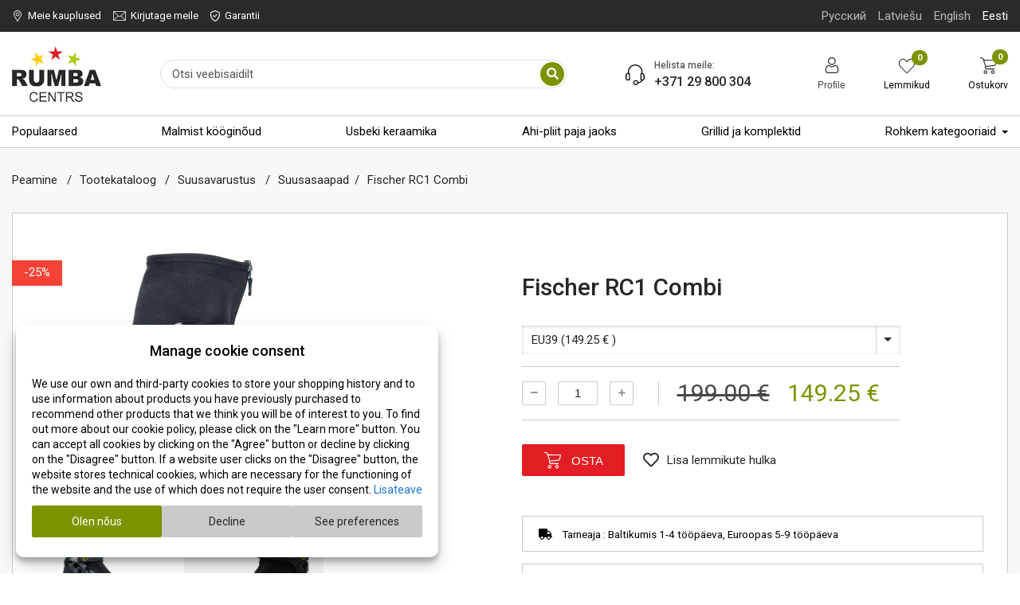

--- FILE ---
content_type: text/html; charset=UTF-8
request_url: https://www.rumbacentrs.lv/ee/suusavarustus/suusasaapad/fischer-rc1-combi-1212/
body_size: 24103
content:
<!doctype html>
<html>
<head>
  
<title>Fischer RC1 Combi</title>

<meta charset="UTF-8">
<meta http-equiv="content-type" content="text/html; charset=UTF-8">
<meta http-equiv="Content-Language" content="ee"/>

<META name="KEYWORDS" content="Fischer RC1 Combi"/>
<META name="DESCRIPTION" content="Fischer RC1 Combi"/>
<META name="TITLE" content="Fischer RC1 Combi"/>

<meta http-equiv="X-UA-Compatible" content="IE=edge,chrome=1">
<meta name="format-detection" content="telephone=no">
<meta name="verify-paysera" content="2b7dbe5717a39ca9f6cf4f509c4a7307">
<script>
  window.dataLayer = window.dataLayer || [];

  function gtag() {
    dataLayer.push(arguments);
  }
</script>
    <script>
      if (typeof gtag === 'function') {
                gtag('consent', 'default', {
          'ad_storage': 'denied',
          'ad_user_data': 'denied',
          'ad_personalization': 'denied',
          'analytics_storage': 'denied'
        });
              }
    </script>
    <!-- Google tag (gtag.js) -->
<script async src="https://www.googletagmanager.com/gtag/js?id=AW-699207269"></script>
<script>
  window.dataLayer = window.dataLayer || [];
  function gtag(){dataLayer.push(arguments);}
  gtag('js', new Date());

  gtag('config', 'AW-699207269');
</script>
 
      <meta property="og:description" content="Fischeri RC1 kombinatsioonisaapad on v&auml;lja t&ouml;&ouml;tatud suusa-jooksu jaoks ning v&otilde;imaldavad teil stiilide vahel vahetada ilma saapaid vahetamata.
Isegi kui te aeg-ajalt suusatate..."/>
  <meta property="og:title" content="Fischer RC1 Combi"/>
  <meta property="og:type" content="article">

    <link rel="alternate" href="https://www.rumbacentrs.lv/ru/lyzhnyj-inventar/lyzhnye-botinki/fischer-rc1-combi-1215/"
          hreflang="ru"/>
        <link rel="alternate" href="https://www.rumbacentrs.lv/lv/distancu-sleposanas-aprikojums/distancu-slepju-zabaki/fischer-rc1-combi-1214/"
          hreflang="lv"/>
        <link rel="alternate" href="https://www.rumbacentrs.lv/en/cross-country-skiing/cross-country-ski-boots/fischer-rc1-combi-1213/"
          hreflang="en"/>
        <link rel="alternate" href="https://www.rumbacentrs.lv/ee/suusavarustus/suusasaapad/fischer-rc1-combi-1212/"
          hreflang="ee"/>
      <link rel="canonical" href="https://www.rumbacentrs.lv/ee/suusavarustus/suusasaapad/fischer-rc1-combi-1212/" hreflang="ee"/>
  <script type="application/ld+json">
  {
    "@context": "https://schema.org",
    "@type": "WebPage",
    "name": "Fischer RC1 Combi"
  }
</script>
<script type="application/ld+json">
  {
    "@context": "https://schema.org",
    "@type": "WebSite",
    "url": "https://www.rumbacentrs.lv",
    "potentialAction": {
      "@type": "SearchAction",
      "target": "https://www.rumbacentrs.lv/ee/kaupade-otsimine/?q={query}",
      "query-input": {
        "@type": "PropertyValueSpecification",
        "valueName": "query"
      }
    }
  }

</script>
<script type="application/ld+json">
  {
    "@context": "https://schema.org",
    "@type": "Organization",
    "name": "www.rumbacentrs.lv",
    "url": "https://www.rumbacentrs.lv",
    "logo": "https://www.rumbacentrs.lv/images/site_logo.png",
    "image": "https://www.rumbacentrs.lv/images/site_logo.png",
    "telephone": "+371 29 800 304",
    "email": "info@rumbacentrs.lv",
    "address": ""
  }

</script>
<meta name="viewport" content="width=device-width, initial-scale=1">
<!-- Defaults -->


<link rel="icon" type="image/png" href="/site_favicon.png">
<link href="/fontawesome/fontawesome.min.css?v=5.444" rel="stylesheet" type="text/css">
<link href="/build/css/style.min.css?v=5.444" rel="stylesheet" type="text/css">

<!-- Defaults -->


<!-- Modules -->
  <!-- Modules -->

<!-- Library -->
<!--<script src="https://code.jquery.com/jquery-1.11.0.min.js" integrity="sha256-spTpc4lvj4dOkKjrGokIrHkJgNA0xMS98Pw9N7ir9oI=" crossorigin="anonymous"></script>-->
<script src="//cdnjs.cloudflare.com/ajax/libs/jquery/3.1.0/jquery.min.js"
        integrity="sha256-cCueBR6CsyA4/9szpPfrX3s49M9vUU5BgtiJj06wt/s=" crossorigin="anonymous"></script>
<script src="/jqueryLibs/validate/jquery.validate.min.js"></script>
<script src="//cdnjs.cloudflare.com/ajax/libs/jquery.lazy/1.7.9/jquery.lazy.min.js"></script>


<!-- / Library -->

<!-- SELECT 2 -->
<!--<link href="https://cdnjs.cloudflare.com/ajax/libs/select2/4.0.6-rc.0/css/select2.min.css" rel="stylesheet" />-->
<script src="https://cdnjs.cloudflare.com/ajax/libs/select2/4.0.6-rc.0/js/select2.min.js"></script>
<!-- SELECT 2 -->

  <!-- UI -->
  <script src="//code.jquery.com/ui/1.12.0/jquery-ui.min.js"
          integrity="sha256-eGE6blurk5sHj+rmkfsGYeKyZx3M4bG+ZlFyA7Kns7E=" crossorigin="anonymous"></script>
    <link rel="stylesheet" href="//code.jquery.com/ui/1.12.1/themes/base/jquery-ui.css">
  <!-- UI -->

  

  <!-- Mobile Ver -->
  <!-- Mobile Ver -->
  <!--<script src="/build/js/jquery.cloud9carousel.js"></script>-->

<script>

    let $itemCouponCntEl;

    $(function () {
        $itemCouponCntEl = $('.js-item-coupon-cnt');
    });

    function updateInItemComplectionItemCouponCnt($cnt) {

        if ($itemCouponCntEl.length==1) {
            $itemCouponCntEl.html($cnt);
        } else if ($itemCouponCntEl.length>1) {
                    }

    }

</script>
  
<script type="text/javascript">

  var $cartDropInfoContainer = $('#js-cart-popup'); 
  function clearCartDropInfoElements() {
            $('#js-cart-popup').html("");
  }

  function updateCartDropInfo() {

    
    $.ajax({
      type: "POST",
      url: "/modules/catalog/cart/ajax_cart_drop_info.php" + "/?lid=89" + "&lcode=ee",
      success: function (msg) {
        $('#js-cart-popup').html(msg);
      }
    });

  }

  $.fn.select2.defaults.set('language', 'it');

  function validateEmail($email) {
    var emailReg = /^([\w-\.]+@([\w-]+\.)+[\w-]{2,4})?$/;
    return emailReg.test($email);
  }

  function promoItemElementsVisible(act) {
    //return false;
    if (act == "1") {

      if (!$(".js-not-profitable-element").hasClass("product__price-old")) {
        $(".js-not-profitable-element").hide().addClass("product__price-old");
      }
      if (!$(".js-profitable-element").is(":visible")) {
        $(".js-profitable-element").show();
      }
    } else {
      $(".js-not-profitable-element").show().removeClass("product__price-old");
      $(".js-profitable-element").hide();
    }
  }

  function promoDeliveryElementsVisible(act) {
    return false;
    if (act == "1") {

      if (!$(".js-delivery-not-profitable-element").hasClass("product__price-old")) {
        $(".js-delivery-not-profitable-element").addClass("product__price-old");
      }
      if (!$(".js-delivery-profitable-element").is(":visible")) {
        $(".js-delivery-profitable-element").show();
      }
    } else {
      $(".js-delivery-not-profitable-element").removeClass("product__price-old");
      $(".js-delivery-profitable-element").hide();
    }
  }

  /*Add to cart*/

  function cartCntActions(tmpCnt) {
    if (tmpCnt > 0) {
      $(".js-header-cart").removeClass("empty");
    } else {
      $(".js-header-cart").addClass("empty");
    }
  }

  function cart(item_hash) {
    var cnt = 1;
    if ($("#cnt").val() > 0) cnt = $("#cnt").val();
    $.ajax({
      type: "POST",
      //url: "/modules/catalog/cart/cart_na_handle.php"+"/?phash="+item_hash+"&lid=89"+"&lcode=ee"+"&cnt="+cnt,
      url: "/modules/catalog/cart/ajax_cart_handle.php" + "/?phash=" + item_hash + "&lid=89" + "&lcode=ee" + "&cnt=" + cnt,
      data: $("#item_form").serialize(),
      success: function (msg) {
        var cartData = msg.split("#");
        var cart_cnt = parseInt(cartData[0]);

        if ($(".cart-cnt-hideable-js").hasClass("hidden")) $(".cart-cnt-hideable-js").toggleClass("hidden");

        $(".cart_variant_count-js").html(cartData[0]); /*variants count*/
        cartCntActions(cart_cnt);


        $(".cart_variant_summ-js").html(cartData[1]); /*variants summ*/
        if (!$(".js-mobile-cart-container").hasClass("active")) {
          $(".js-mobile-cart-container").addClass("active");
        }
        //$(".cart_summ_subtotal-js").html(cartData[1]); /**/
        updateCartDropInfo();
      }
    });

    //var priceData=$("#cost").html().split(".");

    
  }

  function complementToCart(item_hash, form_data) {
    var cnt = 1;
    $.ajax({
      type: "POST",
      url: "/modules/catalog/cart/ajax_cart_handle.php" + "/?phash=" + item_hash + "&lid=89" + "&lcode=ee" + "&cnt=" + cnt,
      data: form_data.serialize(),
      success: function (msg) {
        location.href = '/ee/ostukorv'
      }
    });
  }

  $(document).on("click", ".js-complement-buy", function () {
    var buy_complement_data = $(this)
            , compl_item = buy_complement_data.data("item")
            , compl_form = buy_complement_data.parents(".js-complement-buy-form");

    buy_complement_data.attr("disabled", true).removeClass("btn--orange")
    complementToCart(compl_item, compl_form);
  })
  /*Add to cart*/

  /*Check promocode aviable info*/
  function checkPromoInfoByCart(info) {

        if (info["p_exist"] === true) {
      
      if (info["p_error"] === true) {
        $("#cart_promo_show_block").hide();
        $(".js-promocode-error-alert").html(info["p_error_msg"]).show();
        promoItemElementsVisible("0");
        promoDeliveryElementsVisible("0");

      } else {

        if (!$("#cart_promo_show_block").is(":visible")) {
          $("#cart_promo_show_block").show();
        }
        if ($(".js-promocode-error-alert").is(":visible")) {
          $(".js-promocode-error-alert").hide();
        }
        promoItemElementsVisible("1");
        promoDeliveryElementsVisible("1");

      }

      if (info["pd_descr"] !== "") {
        if (!$(".js-promocode-description-alert").is(":visible")) {
          $(".js-promocode-description-alert").html(info["pd_descr"]).show();
        }
      } else if (info["pd_descr"] === "") {
        if ($(".js-promocode-description-alert").is(":visible")) {
          $(".js-promocode-description-alert").hide();
        }
      }

    } else {
          }
    

  }

  /*Check promocode aviable info*/

  /*stepUserInfoCheck*/
  function stepUserInfoCheck(action) {
    if (action == "0") {
      $(".js-step-user-info input, .js-step-user-info select ").attr("disabled", true);
    } else if (action == "1") {
      if ($(".js-step-user-info").hasClass("disabled")) {
        $(".js-step-user-info input, .js-step-user-info select ").removeAttr("disabled");
        $(".js-step-user-info").removeClass("disabled");
      }
    }
  }

  /*stepUserPayCheck*/
  function stepUserPayCheck() {
    var $notDone = false,
            $err = 0,
            delivery_cnt = ($(".delivery-select-js").filter(":checked").length);

    if (delivery_cnt < 1) {
      $notDone = true;
      $err = 1;
    }

    $(".js-required[required], .js-cart_privacy_confirm, .js-default-required, .js-jur-block [required]").each(function () {

      if ($(this).is("textarea")) {
      }

      if ($(this).is("select")) {
        if ($(this).val() == "" || $(this).val() == null) {
          $notDone = true;
          $err = 1;
                  }
      }

      if ($(this).is("input")) {
        switch ($(this).attr("type").toLowerCase()) {

          case "email" :
            if ($(this).val() == "" || !validateEmail($(this).val())) {
              $notDone = true;
              $err = 1;
                          }
            break;

          case "checkbox" :
            if (!$(this).is(":checked")) {
              $notDone = true;
              $err = 1;
               }
            break;

          default :
            if ($(this).val() == "") {
              $notDone = true;
              $err = 1;
               }
            break;
        }
      }
    });


        
    if ($notDone) {
      $(".js-step-pay-info").addClass("disabled");
      $(".js-step-pay-info input").attr("disabled", true);
    } else {
      $(".js-step-pay-info").removeClass("disabled");
      $(".js-step-pay-info input").removeAttr("disabled");
    }

  }


  $(document).ready(function () {

    /*$(".js-delivery-country-selectable").select2({
        ajax: {
            type: "POST",
            url: "/modules/catalog/cart/ajax_cart_delivery_country_select.php",
            dataType: 'json',
            delay: 250,
            data: function (term) {
                return {
                    term: term.term
                    , lid: '89'
                        , lcode: 'ee'

                    };
                },

                processResults: function (data) {
                    return {
                        results: data
                    };
                },
                cache: true

            },
            //minimumInputLength: 3

        });*/



        $(".add-to-cart-more").click(function (e) {
      e.preventDefault();
      $("#spisok_frame").hide();
      $("body").css("overflow", "visible");
    });
    $(".order_close_btn").click(function (e) {
      e.preventDefault();
      $("#spisok_frame").hide();
      $("body").removeClass("overflow-hidden");
    });
    


    
    
    stepUserInfoCheck("0");

  });


  
  /*Del Item From Cart*/
  $(document).on("click", ".del-cart-item-js", function () {
    var it_id = $(this).data("id");
    var it_name = $(this).data("name");
    var it_del_href = '/ee/tootekataloog/?del_cart_poz=' + it_id;
    $("#itemDelLink").attr("href", it_del_href);
    $("#itemDelName").html(it_name);
  })
  /*Del Item From Cart*/

  /*Aviability Msg*/
  function checkAviableItems(cnt, aviable, target) {
    if (cnt > aviable) {
      $(target).show();
    } else {
      $(target).hide();
    }
  }

  $(document).ready(function () {
    $(".item-count-box-js").each(function () {
      var cntval = $(this).val();

      var warehouse_aviable = $(this).data("warehouse-aviable");
      var hint_target = $(this).data("hint-target");
      checkAviableItems(cntval, warehouse_aviable, hint_target);
    })
  })
  /*Aviability Msg*/

  /*Recount Cart By Item*/
  function recountItem(element) {
    var delivery_prices;
    var id = $(element).data("id");
    var k = $(element).data("k");
    var complect = $(element).data("complect");
    var variant = $(element).data("variant");

    var cntval = $(element).val();

    var warehouse_aviable = $(element).data("warehouse-aviable");
    var hint_target = $(element).data("hint-target");
    checkAviableItems(cntval, warehouse_aviable, hint_target);

    var selected_delivery = $(".delivery-select-js").filter(':checked').val();
    var group_delivery_hash = $("#group-delivery-hash").val();


    // расчет купонов
    let $cartItemsTotalCouponsSum = 0;

    // js-cart-items-total-coupons-sum
    // js-cart-item-row-coupon-total-summ
    $('.item-count-box-js').each(function () {
      let
              $thisCountBox = $(this)
              , $thisCountBoxParent = $thisCountBox.closest('.js-cart-item-row')
              , $thisCountBoxCnt = parseInt($thisCountBox.val())
              , $thisCountBoxItemCoupon = parseInt($thisCountBox.data('item-coupon'))
              , $cartItemRowCouponTotalSum = $thisCountBoxCnt * $thisCountBoxItemCoupon
      ;

      $cartItemsTotalCouponsSum = $cartItemsTotalCouponsSum + $cartItemRowCouponTotalSum;

      $thisCountBoxParent.find('.js-cart-item-row-coupon-total-summ').html($cartItemRowCouponTotalSum);

    });

    $('.js-cart-items-total-coupons-sum').html($cartItemsTotalCouponsSum);

    $.ajax({
      type: "POST",
      dataType: "JSON",
      url: "/modules/catalog/cart/ajax_cart_recount.php",
      data: "id=" + id + "&k=" + k + "&complect=" + complect + "&variant=" + variant + "&val=" + cntval + "&lid=89" + "&lcode=ee" + "&selected_delivery=" + selected_delivery + "&group_delivery_hash=" + group_delivery_hash,
      success: function (json) {
        //var tmp = msg.split(" ");

        var
                $promo_view_flag
                , $discount_per_unit = json["discount"]
                , $sum_per_unit = json["sum_per_unit"]
                , $sum_per_cell = json["summ_cell"]

                , $promo_discount_per_unit = json["promo_discount"]
                , $promo_sum_per_unit = json["promo_sum_per_unit"]
                , $promo_sum_per_cell = json["promo_summ_cell"]
        ;

        $(".js-delivery-info-price").html(json["delivery_price_minimal"]);

        /*Pay info*/

        $(".cart_summ_without_tax-js").html(json["cart_summ_without_tax"]); 
        $(".cart_summ_average-js").html(json["final_cart_average"]); 
        if (json["final_cart_average_profit"] == true) {
          $(".cart_summ_average_minus-js").show();
        } else {
          $(".cart_summ_average_minus-js").hide();
        }

        $(".cart_summ_subtotal-js").html(json["final_cart_subtotal"]);         $(".cart_variant_summ-js").html(json["final_cart_subtotal"]); 
        $(".cart_delivery_summ-js").html(json["show_cart_delivery_summ"]); 
        //$(".cart_all_summ-js").html(json["cart_all_summ"]); 
        $(".cart_pay_summ-js").text(json["pay_summa"]); 
        
        $(".cart_pay_summ_cur-js").text(json["pay_summa_cur"]); 
        /*Pay info*/


        /*Delivery new prices*/
        delivery_prices = json["delivery_prices"];
        $.each(delivery_prices, function (key, value) {
          $(".delivery_summ-js[data-delivery='" + key + "']").html(value)
        });
        /*Delivery new prices*/

        checkPromoInfoByCart(json);

                if (json["p_exist"] === true) {

          if (json["p_error"] === true) {

            $promo_view_flag = false;

          } else {

            if (json["p_profitable"] === "1") {
              $promo_view_flag = true;
            } else {
              $promo_view_flag = false;
            }

          }

        } else {

          $promo_view_flag = false;

        }


        if ($promo_view_flag == true) {

          $("#discount_id" + k + "_" + variant).html($discount_per_unit)
                  .parent().hide().addClass("product__price-old");           $("#unit_price_id" + k + "_" + variant).html($sum_per_unit)
                  .parent().hide().addClass("product__price-old");           $("#sum_id" + k + "_" + variant).html($sum_per_cell)
                  .parent().hide().addClass("product__price-old");           $(".js-mobile-prices__price" + k + "_" + variant).html(json['min']);
          $(".js-mobile-prices__discount_percent" + k + "_" + variant).html($promo_discount_per_unit);
          $(".js-mobile-prices__price_with_discount" + k + "_" + variant).html($sum_per_cell);
          if ($promo_discount_per_unit > 0) {
            $(".js-mobile-prices__price" + k + "_" + variant).closest('.js-mobile-prices').removeClass('disabled').addClass('active');
          } else {
            $(".js-mobile-prices__price" + k + "_" + variant).closest('.js-mobile-prices').addClass('disabled').removeClass('active');
          }

          $("#discount_promo_id" + k + "_" + variant).html($promo_discount_per_unit)
                  .parent().show();           $("#unit_promo_price_id" + k + "_" + variant).html($promo_sum_per_unit)
                  .parent().show();           $("#sum_promo_id" + k + "_" + variant).html($promo_sum_per_cell)
                  .parent().show(); 
        } else {


          $("#discount_id" + k + "_" + variant).html($discount_per_unit)
                  .parent().show().removeClass("product__price-old");           $("#unit_price_id" + k + "_" + variant).html($sum_per_unit)
                  .parent().show().removeClass("product__price-old");           $("#sum_id" + k + "_" + variant).html($sum_per_cell)
                  .parent().show().removeClass("product__price-old"); 
          $(".js-mobile-prices__price" + k + "_" + variant).html(json['min']);
          $(".js-mobile-prices__discount_percent" + k + "_" + variant).html($discount_per_unit);
          $(".js-mobile-prices__price_with_discount" + k + "_" + variant).html($sum_per_unit);

          if ($discount_per_unit > 0) {
            $(".js-mobile-prices__price" + k + "_" + variant).closest('.js-mobile-prices').removeClass('disabled').addClass('active');
          } else {
            $(".js-mobile-prices__price" + k + "_" + variant).closest('.js-mobile-prices').addClass('disabled').removeClass('active');
          }

          $("#discount_promo_id" + k + "_" + variant).html($promo_discount_per_unit)
                  .parent().hide();           $("#unit_promo_price_id" + k + "_" + variant).html($promo_sum_per_unit)
                  .parent().hide();           $("#sum_promo_id" + k + "_" + variant).html($promo_sum_per_cell)
                  .parent().hide();         }

                $tmp_delivery = '';
        deliveryChange(true, true);
        // $(".delivery-select-js:checked").click();
        
        updateCartDropInfo();

        // check here for show || hide complement text items
        let $complement_text_items = $(".js-complement-text-items[data-item-k='" + k + "'][data-variant='" + variant + "']");
        if (json['complement_text_items_show'] == true) {
          $complement_text_items.removeClass('hidden');
        } else {
          $complement_text_items.addClass('hidden');
        }


      }
    });

  }

  $(document).ready(function () {
    $(".js-delivery-api-address-selectable").select2();

    $('#jur_country').on('change', function () {
      deliveryChange(true);
    });

    $("#delivery_address_list, #profile_postcode, #profile_city").on('change', function () {
      //deliveryInfo
      var delivery_address_list_id = $("#delivery_address_list").val();
      var group_delivery_hash = $("#group-delivery-hash").val();
      var profile_postcode = $("#profile_postcode").val();
      var profile_city = $("#profile_city").val();

      $.ajax({
        type: "POST",
        dataType: "JSON",
        url: "/modules/catalog/cart/ajax_cart_save_addr.php",
        data: "lid=89" + "&lcode=ee" + '&delivery_address_list_id=' + delivery_address_list_id + '&group_delivery_hash=' + group_delivery_hash + '&profile_postcode=' + profile_postcode + '&profile_city=' + profile_city,
        success: function (json) {
        }
      });
    })
  })

  /*Recount Cart By Delivery*/
  var $tmp_delivery;
  var $deliveryAddressSelectable;

  $(document).on("click", ".delivery-select-js", function (event) {
    deliveryChange();
  });


  function deliveryChange(recount = false, dontScrollToUserInfo = false, changePaymentMethods = true) {
    var selected_delivery = $(".delivery-select-js").filter(':checked').val();
    var payment_type = $(".payment-select-js").filter(':checked').val();
    var group_delivery_hash = ($("#group-delivery-hash").length > 0) ? $("#group-delivery-hash").val() : '';
    var jur_country = $('#jur_country').val();

    let scrollToUserInfo = true;
    if (dontScrollToUserInfo) {
      scrollToUserInfo = false;
    }


    var type = $(".delivery-select-js").filter(':checked').data("type");
    if (selected_delivery != $tmp_delivery || recount) {

      if (changePaymentMethods) {
        $('#delivery_address_list').val('');
      }

      $(".js-delivery-api-address-selectable").select2().empty();
//

      //deliveryInfo
      var delivery_address_list_id = $("#delivery_address_list").val();
      var group_delivery_hash = $("#group-delivery-hash").val();
      var profile_postcode = $("#profile_postcode").val();
      var profile_city = $("#profile_city").val();


      $tmp_delivery = selected_delivery;
      $.ajax({
        type: "POST",
        dataType: "JSON",
        url: "/modules/catalog/cart/ajax_cart_delivery_recount.php",
        data: "lid=89" + "&lcode=ee" + "&selected_delivery=" + selected_delivery + "&group_delivery_hash=" + group_delivery_hash + "&jur_pers=" + $('.js-check-jur:checked').val() + "&jur_country=" + jur_country + '&payment_type=' + payment_type + '&delivery_address_list_id=' + delivery_address_list_id + '&group_delivery_hash=' + group_delivery_hash + '&profile_postcode=' + profile_postcode + '&profile_city=' + profile_city,

        success: function (json) {

          $(".js-delivery-info-price").html(json["delivery_price_minimal"]);

          /*Pay info*/

          $(".cart_summ_without_tax-js").html(json["cart_summ_without_tax"]); 
          $(".cart_summ_average-js").html(json["final_cart_average"]); 
          if (json["final_cart_average_profit"] == true) {
            $(".cart_summ_average_minus-js").show();
          } else {
            $(".cart_summ_average_minus-js").hide();
          }

          $(".cart_summ_subtotal-js").html(json["final_cart_subtotal"]);           $(".cart_variant_summ-js").html(json["final_cart_subtotal"]);           $(".cart_delivery_summ-js").html(json["show_cart_delivery_summ"]);           $(".cart_pay_summ-js").text(json["pay_summa"]); 
                    if (json['change_delivery_sum'] !== undefined) {
            $('.cart_delivery_summ-js').html(json['change_delivery_sum']);
          }
          
          
          $(".cart_pay_summ_cur-js").text(json["pay_summa_cur"]); 
          /*Pay info*/
          checkPromoInfoByCart(json);

          /*Show Delivery Price Info*/
          $("#cart_delivery_show_block").show();

          /*Clear required fields*/
          $(".js-required").removeAttr("required");

          if (changePaymentMethods) {
            /*Draw Potential Payment */
            $("#payment_type_container").html(json["pay_types"]);
          }

          
          $("#delivery_info_block").show();

          stepUserInfoCheck("1");

          $(".js-from_delivery_api_address").hide();
          $(".js-profile-address-list").hide(); 
          $(".js-from_profile_city").hide();
          $(".js-from_profile_address").hide();

                    if (json['group_delivery_html']) {
            $('#group_countries_wrapper').html(json['group_delivery_html']);
          } else {
            $('#group_countries_wrapper').html('');
          }
          
          if (type == "0") {

            
                        $("#from_profile_address").show();
            $(".js-profile-address-list").show();
            $("#from_profile_address .js-required").attr("required", true);
            $("#from_profile_address .js-from_delivery_api_address .js-required").removeAttr("required");

            $(".js-from_profile_city").show();
            $(".js-from_profile_address").show();
            $("#from_delivery_address").hide();

            stepUserPayCheck();
                      } else if (type == "1") {

            
            $("#from_delivery_address").show();
            $("#from_delivery_address .js-required").attr("required", true);
            $("#from_profile_address").hide();

            
            /**/

            if (json['init_addresses']) {
              $deliveryAddressSelectable = $(".js-delivery-address-selectable").select2({
                ajax: {
                  type: "POST",
                  url: "/modules/catalog/cart/ajax_cart_delivery_address_select.php",
                  dataType: 'json',
                  delay: 250,
                  data: function (term) {
                    return {
                      term: term.term
                      , lid: '89'
                      , lcode: 'ee'
                      , selected_delivery: selected_delivery
                      , group_delivery: group_delivery_hash
                    };
                  },
                  processResults: function (data) {
                    return {
                      results: data
                    };
                  },

                  cache: true

                },
              });
            }


            stepUserPayCheck();
            
          } else if (type == "2") {
            
            $("#from_profile_address").show();
            $(".js-from_delivery_api_address").show();
            $("#from_profile_address .js-required").attr("required", true);
            $("#from_delivery_address").hide();

            /**/

            $(".js-from_profile_city").hide();
            $(".js-from_profile_city .js-required").removeAttr("required");
            $(".js-from_profile_address").hide();
            $(".js-from_profile_address .js-required").removeAttr("required");

            /**/

            stepUserPayCheck();

          }

          if (scrollToUserInfo) {
            var item = $('.js-step-user-info').offset().top;
            $("html, body").animate({
              scrollTop: item - 50
            }, 300);
          }


        }
      });
    }
  }

  $(document).on('change', "#group-delivery-hash", function () {
    $tmp_delivery = '';
    $('.delivery-select-js:checked').click();
    groupDeliveryToggle();
  });

  function groupDeliveryToggle() {
    var selected_delivery = $(".delivery-select-js").filter(':checked').val();
    var group_delivery_hash = $("#group-delivery-hash").val();
    $deliveryAddressSelectable = $(".js-delivery-address-selectable").select2({
      ajax: {
        type: "POST",
        url: "/modules/catalog/cart/ajax_cart_delivery_address_select.php",
        dataType: 'json',
        delay: 250,
        data: function (term) {
          return {
            term: term.term
            , lid: '89'
            , lcode: 'ee'
            , selected_delivery: selected_delivery
            , group_delivery_hash: group_delivery_hash
          };
        },
        processResults: function (data) {
          return {
            results: data
          };
        },

        cache: true

      },
    });
  }

  /*POSTCODE CHANGES*/
  $(document).on("keyup", ".js-postcode-input", function () {
    var $selected_postcode = $(this).val();
    var $selected_delivery_label = $(".delivery-select-js").filter(':checked').data("label");
    var $selected_delivery_type = $(".delivery-select-js").filter(':checked').data("type");

//        console.log("changed zip " + $(this).val())
    $(".js-delivery-api-address-selectable").select2().empty();

    if ($selected_postcode.length >= 5 && $selected_delivery_type == "2") {
//            console.log("can send ajax")
//            $(".js-delivery-api-address-selectable").html("");


      $.ajax({
        type: "POST",
        dataType: "JSON",
        delay: 100,
        url: "/modules/catalog/cart/ajax_fr_api_delivery.php",
        data: {

          zip: $selected_postcode
          , delivery_label: $selected_delivery_label

        },
        success: function (addesses_api) {


//                    $(".js-delivery-api-address-selectable").select2().empty();
//                    $(".js-delivery-api-address-selectable").select2("data",null);
//                    $(".js-delivery-api-address-selectable option").remove ();


          $(".js-delivery-api-address-selectable").select2({
            data: addesses_api

//                        ,allowClear : true
//                        data: function() { return {results: json}; }
          });
//                    $(".js-delivery-api-address-selectable").select2("destroy"); 

          stepUserPayCheck();

        }
      });


      /*$(".js-delivery-api-address-selectable").select2({
          ajax: {
              type: "POST",
              url: "/modules/catalog/cart/ajax_fr_api_delivery.php",
              dataType: 'json',
              delay: 100,
              data: function (term) {
                  return {
                      zip: $selected_postcode
                      ,delivery_label :  $selected_delivery_label
                  };
              },

              processResults: function (data) {
                  return {
                      results: data
                  };
              },
              cache: true

          },


      });*/
    }
  })
  /*POSTCODE CHANGES*/


  /*change count btns*/
  $(document).on("click", ".in-cart-count-btn-js", function (event) {

    event.preventDefault();

    var action = $(this).data("action");
    var target = $(this).data("target");
    var val = parseInt($(target).val());

    if (action == "dec") {
      if (val-- > 1) {
        $(target).val(parseInt(val))
        recountItem(target);
      }
    } else if (action == "inc") {
      val++;
      $(target).val(parseInt(val))
      recountItem(target);
    }

  });


  /*promocode changes*/
  var $tmp_promocode = '';

  $(document).on("click", ".js-promocode-submit", function (event) {
    var $selected_promocode = $(".js-promocode-value").val();
    var $selected_promocode_length = $selected_promocode.length;
    if ($selected_promocode_length < 3) {

    }

    if ($selected_promocode !== $tmp_promocode && $selected_promocode_length >= 3) {

      var selected_delivery = $(".delivery-select-js").filter(':checked').val();
      var group_delivery_hash = $("#group-delivery-hash").val();

                  //$tmp_promocode=$selected_promocode;
      $.ajax({
        type: "POST",
        dataType: "JSON",
        url: "/modules/catalog/cart/ajax_cart_promocode.php",
        data: "lid=89" + "&lcode=ee" + "&selected_promocode=" + $selected_promocode + "&selected_delivery=" + selected_delivery + "&group_delivery_hash=" + group_delivery_hash + "&action=apply",
        success: function (promo_json) {
          
          
          $tmp_promocode = "";
          if (promo_json["p_error"] === "1") {
            //$tmp_promocode="";

            if (promo_json["descr"] !== "") {
              $(".js-promocode-description-alert").html(promo_json["descr"]).show();
            } else if (promo_json["descr"] === "") {
              $(".js-promocode-description-alert").hide().html("");
            }

            $(".js-promocode-error-alert").html(promo_json["p_error_msg"]).show();

          } else if (promo_json["p_error"] === "0") {

            $(".js-promocode-error-alert").hide().html("");
            location.href = "/ee/tootekataloog";

          }

        }
      });

    }

  });

  $(document).on("click", ".js-promocode-reset", function (event) {
    $.ajax({
      type: "POST",
      dataType: "JSON",
      url: "/modules/catalog/cart/ajax_cart_promocode.php",
      data: "lid=89" + "&lcode=ee" + "&action=reset",
      success: function (promo_json) {

        if (promo_json["reset"] === "1") {
          $(".js-promocode-value").val("");
          $(".js-promocode-description-alert").hide().html("");
          $(".js-promocode-error-alert").hide().html("");
          location.href = "/ee/tootekataloog";
        }

      }
    });

  })
  /*promocode changes*/


  /*change count input*/
  $(document).on("keyup", ".item-count-box-js", function () {
    if (this.value.match(/[^0-9]/g)) {
      this.value = this.value.replace(/[^0-9]/g, '');
    }
    recountItem(this);
  });
  /*change count input*/

  /*Show/Hide Jur Data*/
  function jsCartCheckJur(element) {
    var $this = element,
            $jurBlock = $('.js-jur-block');

    let not_required = [
      'jur_pvn'
    ];

    if ($this.val() === '1') {
      $jurBlock.slideDown();
      $jurBlock.find("input, select").attr("required", true);

      not_required.forEach(function (value, index) {
        $jurBlock.find(`[name=${value}]`).attr('required', false);
      });

    } else {
      $jurBlock.slideUp();
      $jurBlock.find("input, select").removeAttr("required");
    }


    stepUserPayCheck();
  }


  $(document).ready(function () {
    $('.js-check-jur').on('click', function () {
      jsCartCheckJur($(this));
      deliveryChange(true);
    });
    jsCartCheckJur($(".js-check-jur").filter(":checked"));


      });
  /*Show/Hide Jur Data*/


  $(document).on("change", "#profile_my_address", function () {
    var profile_address_data = $("#profile_my_address option").filter(':selected').data();
        if (!jQuery.isEmptyObject(profile_address_data)) {
            $(".js-profile_address_receiver[data-name=name]").val(profile_address_data["receiverName"].toString());
      $(".js-profile_address_receiver[data-name=surename]").val(profile_address_data["receiverSurename"].toString());

      $("#profile_country_hash").val(profile_address_data["country"].toString()); // это не работает из-за замутов в селект2
      $("#profile_city").val(profile_address_data["city"].toString());
      $("#profile_del_addr").val(profile_address_data["address"].toString());
      $("#profile_postcode").val(profile_address_data["postcode"].toString());
    }
  })

  /*Form Check*/
  async function checkOrderSubmit() {
    var submit_ok = true;
    var delivery_cnt = ($(".delivery-select-js").filter(":checked").length);
    var privacy_cnt = ($(".js-cart_privacy_confirm").filter(":checked").length);
    var payment_cnt = ($(".payment-select-js").filter(":checked").length);

    var orderf_form = $("#cart_order_form");

    $("#delivery_alert").hide();
    $("#contact_info_alert").hide();
    $("#privacy_alert").hide();
    $("#payment_alert").hide();

    if (delivery_cnt < 1) {
      submit_ok = false;
      $("#delivery_alert").show();
      $("html, body").animate({scrollTop: $("#delivery_alert").offset().top - 40}, "slow");
    }

    if (!orderf_form[0].checkValidity() && submit_ok) {
      submit_ok = false;
      $("#contact_info_alert").show();
      $("html, body").animate({scrollTop: $("#contact_info_alert").offset().top - 40}, "slow");
    }

    if (privacy_cnt < 1 && submit_ok) {
      submit_ok = false;
      $("#privacy_alert").show();
      $("html, body").animate({scrollTop: $("#privacy_alert").offset().top - 40}, "slow");
    }

    if (payment_cnt < 1 && submit_ok) {
      submit_ok = false;
      $("#payment_alert").show();
      $("html, body").animate({scrollTop: $("#payment_alert").offset().top - 40}, "slow");
    }

        if (submit_ok) {
      // делаем запрос на проверку количества в корзине
      submit_ok = checkWarehouseAvailability();
    }
    
    return submit_ok;

  }

    async function checkWarehouseAvailability() {
    return new Promise((resolve) => {
      $('#cart-alert').hide();
      $.ajax({
        url: '/modules/catalog/ajax/check_warehouse.php?lid=89',
        type: 'post',
        dataType: 'json',
        success: (r) => {
          if (!r.error && r.ok) {
            resolve(true);
          } else {
            $('#cart-alert').html('Mõned teie ostukorvis olevad tooted ületavad laoseisu koguse').show();
            $("html, body").animate({scrollTop: $("#cart-alert").offset().top - 40}, "slow");
            resolve(false);
          }
        },
        error: () => {
          resolve(false);
        }
      });
    });
  }
  
  $(document).on("change keyup", "#cart_order_form", function (event) {
    stepUserPayCheck();
      });

  $(document).on('click', '#create_order_btn', async function (e) {
    e.preventDefault();
    const orderf_form = $("#cart_order_form");
    const canSubmit = await checkOrderSubmit();
    console.log(canSubmit);
    if (!canSubmit) return;
    orderf_form.submit();
  });

  /*Form Check*/

  $(document).on("click", ".js-complement-complection", function () {
    var
            compl_complect = $(this)
            , compl_item = compl_complect.data("item")
            , compl_complect_price = compl_complect.data("price")
            , compl_complect_wh = compl_complect.data("count")
            ,
            compl_complect_name = compl_complect.next(".js-complection-name-block").find(".js-complection-name").html()
    ;

    $(".js-complement-name[data-item='" + compl_item + "']").html(compl_complect_name);
    $(".js-complement-price[data-item='" + compl_item + "']").html(compl_complect_price);

    if (compl_complect_wh === "moore") {
      $(".js-complement-warehouse.js-exist[data-item='" + compl_item + "']").hide();
      $(".js-complement-warehouse.js-more[data-item='" + compl_item + "']").show();
    } else {
      $(".js-complement-warehouse.js-exist[data-item='" + compl_item + "']").show().find(".js-cnt-val").html(compl_complect_wh);
      $(".js-complement-warehouse.js-more[data-item='" + compl_item + "']").hide();
    }


  });

  $(document).ready(function () {
    // $('.js-slide-to-block').on('click', function () {
    //   var item = $('.js-step-user-info').offset().top;
    //   $("html, body").animate({
    //     scrollTop: item - 50
    //   }, 300)
    // });

    $('.js-jur-country-selectable').select2();

  });

  
    $(document).on("click", ".payment-select-js", function (event) {
    deliveryChange(true, true, false);
  });
  
</script>  <script>

    function wishCntActions(tmpCnt) {
        if (tmpCnt>0) {
            $(".js-header-wish").removeClass("empty");
        } else {
            $(".js-header-wish").addClass("empty");
        }
    }

    $(document).on("click",".js-add-to-wish",function (e) {
        e.preventDefault();

        var
            item = $(this).data("item")
            , action = $(this).attr("data-action")
            , additional = $(this).attr("data-additional");
        $.ajax({
            type: "POST",
            dataType: "JSON",
            url: "/modules/catalog/wishlist/ajax_wishlist_handle.php?lid=89",
            data: {
                "item" : item
                ,"action" : action
                ,"additional" : additional
            },
            success: function(msg) {
                var wish_cnt=parseInt(msg["cnt"]);

                wishCntActions(wish_cnt);

                $(".wish_count-js").html(wish_cnt);

                switch (additional) {
                    case "initem" :
                        if (msg["deleted"]==true) {
                            $(".js-add-to-wish[data-item='"+item+"']").removeClass("btn--active").addClass("btn--default").attr("data-action","add");
                            $(".js-wish-text-toggle").html("Lisa lemmikute hulka")
                        }

                        if (msg["added"]==true) {
                            $(".js-add-to-wish[data-item='"+item+"']").removeClass("btn--default").addClass("btn--active").attr("data-action","del");
                            $(".js-wish-text-toggle").html("Eemalda lemmikutest")
                        }
                        break;


                    case "inwish" :
                        if (msg["deleted"]==true) {
                            $(".js-add-to-wish[data-item='"+item+"']")
                                .removeClass("active")
                                .attr("data-action","add")
                                .parents(".js-wish-item").remove();

                            var $jsWishItemsCnt=$(".js-wish-item").length;
                            if ($jsWishItemsCnt<1) {
                                $("#empty_wish_msg").show();
                            }
                        }

                        if (msg["added"]==true) {
                            $(".js-add-to-wish[data-item='"+item+"']").addClass("active").attr("data-action","del");
                        }
                        break;


                    case "inlist" :
                        if (msg["deleted"]==true) {
                            $(".js-add-to-wish[data-item='"+item+"']").removeClass("active").attr("data-action","add");
                        }

                        if (msg["added"]==true) {
                            $(".js-add-to-wish[data-item='"+item+"']").addClass("active").attr("data-action","del");
                        }
                        break;



                    default : break;
                }

            },
            error : function (msg) {
                console.log("Wish error !");
            }
        });

    });

</script>
  <script>
    $(document).ready(function () {

        /*not use*/
        
        /*not use*/
        
        /*not use*/
        

        function drawRegionLink(target) {
            var lnk_data = $(target+" .js-sel_lang option:selected").attr('data-href');
            $(target+" .js-region_link").attr('href', lnk_data);
        }

        function drawCartRegionLink() {
            var lnk_data2 = $('#cart_region_select option:selected').attr('data-href');
            $("#incart_region_link").attr('href', lnk_data2);
        }



        function localization(target) {

            $.ajax({
                type: "POST",
                dataType: "JSON",
                url: "/localization/ajax_localization.php?lid=89&lcode=ee&seid=1322",
                data:
                    $(target).serialize()
                ,
                success: function (data) {
                    // $("#region_langs").show;
                    $(target+" .js-sel_lang").html(data["langs"]);
                    $(target+" .js-sel_currency").html(data["currency"]);
                    //langChange();
                    drawRegionLink(target);

                }
            })
        }

        $(".js-show-region").on("click",function (e) {
            e.stopPropagation();
            var region_hash = ''; //$('#sel_region').val();
            var data_element=$(this).data("element");

            if (!$(this).next(".js-region-container").is(":visible")) {
                $(this).next(".js-region-container").toggle();
                $(this).addClass('opened');
                localization(data_element);

            } else {
                $(this).next(".js-region-container").toggle();
                $(this).removeClass('opened');
            }
//            regionChange();
//            langChange();
//            currencyChange();

        });


        $(document).on("change",".js-region_select",function () {
            var data_element=$(this).data("element");
            localization(data_element);
        });

        $(document).on("change", ".js-sel_lang", function () {
            var data_element=$(this).data("element");
            drawRegionLink(data_element);
        });

        $(document).on("change", "#cart_region_select", function () {
            // langChange();
            drawCartRegionLink();
        });
        drawCartRegionLink();

        $(".js-region_link").on("click", function (e) {
            e.preventDefault();

            var data_element=$(this).data("element");
            var lnk=$(this).attr("href");
            var cur=$(data_element+" .js-sel_currency").val();
            $.ajax({
                type: "POST",
                url: "/localization/ajax_set_currency.php",
                data: {
                    "cur": cur
                },
                success: function (data) {
                    // $("#region_langs").show;
                    location.href=lnk;
                }
            })
        })

        $(".js-currency_link").on("click",function (e) {
            e.preventDefault();
            var lnk=$(this).attr("href");
            var cur=$(this).data("cur-id");

            $.ajax({
                type: "POST",
                url: "/localization/ajax_set_currency.php",
                data: {
                    "cur": cur
                },
                success: function (data) {
                    location.href=lnk;
                }
            })

        })

        $(".js-region-container").on("click",function (e) {
            e.stopPropagation();
        })

        $("body").on("click", function() {
             $('.js-region-container').hide(100);
             $('.js-show-region').removeClass('opened');
        });

    });

</script>








<!-- fancybox -->
<link rel="stylesheet" href="/inc/fancybox/jquery.fancybox.css?v=5.444">
<script type="text/javascript" src="/inc/fancybox/jquery.fancybox.js?v=5.444"></script>
<script type="text/javascript" src="/inc/fancybox/jquery.mousewheel-3.0.6.pack.js?v=5.444"></script>
<script type="text/javascript" src="/inc/fancybox/jquery.fancybox-media.js?v=5.444"></script>
<script type="text/javascript" src="/inc/fancybox/fancy-init.js?v=5.444"></script>
<!-- fancybox -->

<!--<script type="text/javascript" src="/build/js/other.js"></script>-->
<!--<script type="text/javascript" src="/build/js/magic_line.js"></script>-->


<!--<script src="/build/js/jquery.hoverdelay.min.js"></script>-->

<!-- Cropper -->
<link rel="stylesheet" href="/jqueryLibs/cropper/cropper.min.css?v=5.444">
<script src="/jqueryLibs/cropper/cropper.min.js?v=5.444"></script>
<!-- Cropper -->

<script src="/modules/js/CustomSelect/CustomSelect.js?v=1.1768470627"></script>

  
  
  <style>
    .out-of-stock-list {
      font-size: 1.2rem;
      line-height: 1;
      color: #f44336;
      margin-bottom: .8rem;
    }


    .out-of-stock-label {
      font-size: 1.2rem;
      line-height: 1;
      color: #f44336;
    }

  </style>

</head>


<body class="inside cookie-enabled">




<div class="page">


  <div class="page-wrapper">
    
<div class="header js-header ">
  <div class="header__line">
    <div class="container">
      <div class="header__line-wrapper">

        <div class="header__line-left">
                    
          <div class="header__line-contacts">
                          <a href="/ee/meie-kauplused">
                <img src="/images/pin.svg" alt="">
                Meie kauplused              </a>
                                      <a href="/ee/kontaktid">
                <img src="/images/envelope.svg" alt="">
                Kirjutage meile              </a>
                                                  <a href="/ee/garantii">
                <img src="/images/warranty.svg" alt="">
                Garantii              </a>
                      </div>
        </div>

        <div class="header__line-right">
          <div class="lng">
                            <a href="/ru/lyzhnyj-inventar/lyzhnye-botinki/fischer-rc1-combi-1215/" class="lng__link "
                   hreflang="ru">Русский</a>
                              <a href="/lv/distancu-sleposanas-aprikojums/distancu-slepju-zabaki/fischer-rc1-combi-1214/" class="lng__link "
                   hreflang="lv">Latviešu</a>
                              <a href="/en/cross-country-skiing/cross-country-ski-boots/fischer-rc1-combi-1213/" class="lng__link "
                   hreflang="en">English</a>
                              <a href="/ee/suusavarustus/suusasaapad/fischer-rc1-combi-1212/" class="lng__link active"
                   hreflang="ee">Eesti</a>
                        </div>
                  </div>
      </div>
    </div>
  </div>
  <div class="container">
    <div class="header__wrapper">
      <div class="">
                <a href="/ee" class="logo">
          <img class="img" src="/images/site_logo.png" alt="" title="">
        </a>
      </div>
      <div class="search-form-wrapper js-search ">
        
<!--SEARCH START-->



<form action="/ee/kaupade-otsimine/" method="get">
        <div class="input__wrapper  input__wrapper--icon-after">
        <input name="q" class="input input--border" type="text" id="cart_search_input" placeholder="Otsi veebisaidilt" value="">
        <button type="submit" class="input__icon search-submit">
            <i class="  fa fa-search"></i>
        </button>
    </div>
</form>

<!--SEARCH END-->

      </div>
      <div class="header__actions">
                  <div class="header__action call">
            <a href="tel:+371 29 800 304" class="header__contact">
              <img src="/images/support.svg" alt="">
              <div class="support">
                <div class="title">
                  Helista meile:
                </div>
                <div class="text">
                  +371 29 800 304                </div>
              </div>
            </a>
          </div>
        
        <div class="header__action">
                      <a class="header-login" href="/ee/login">
              <img src="/images/user.svg" alt="">
              <span>Profile</span>
            </a>
                  </div>

        <!--WISH-->
        <div class="header__action js-header-wish  empty">
          <a class="header__wish " href="/ee/lemmikud">
            <img src="/images/favorite.svg" alt="">
            Lemmikud            <span class="event wish_count-js">0</span>
          </a>
          <div class="header__action-container-wrapper">
            <div class="header__action-container">
              <img src="/images/favorite.svg" alt="">
              <div class="header__action-block">
                <div class="header__action-title">
                  Teie lemmikute nimekiri on tühi                </div>
                <div class="header__action-text">
                  Lisage esemed oma soovide nimekirja 
                  <span class="">
                    or <a href='/ee/login'>Login</a>, if added earlier                  </span>
                </div>
              </div>
            </div>
          </div>
        </div>
        <!--WISH-->


        <!--CART-->
        <div class="header__action js-header-cart js-header-cart-event-container empty">
          <a class="header__cart" href="/ee/ostukorv" id="js-toggle-cart">
            <img src="/images/cart.svg" alt="">
            <span class="event cart_variant_count-js">0</span>
            Ostukorv                      </a>
          <div class="header__action-container-wrapper">
            <div class="header__action-container">
              <img src="/images/cart.svg" alt="">
              <div class="header__action-block">
                <div class="header__action-title">
                  Teie ostukorv on tühi                </div>
                <div class="header__action-text">

                  Lisa esemed ostukorvi
                  <span class="">

                                    or <a href='/ee/login'>Login</a>, if added earlier                                </span>
                </div>
              </div>
            </div>
          </div>


          <div class="shop-cart-container" id="js-cart-popup">
                      </div>
        </div>
        <!--CART-->

      </div>
    </div>
    <a class="header-burger js-toggle-menu" href="#">
      <i></i>
      <i></i>
      <i></i>
    </a>
  </div>

  <div class="header__nav">
    <div class="container">
      <ul class="nav">

        

    

          <li
              class="nav__item   " title="Populaarsed ">
        <a href="/ee/populaarsed-tooted"
           class="nav__link   "
           data-toggle="submenu">
          Populaarsed         </a>
              </li>
            <li class="nav__item  " title="Malmist kööginõud">
        <a href="/ee/malmist-kooginud/" class="nav__link  ">
          Malmist kööginõud        </a>
            <ul class="nav__submenu">
      
        <li class="nav__submenu-item ">
          <a href="/ee/malmist-kooginud/usbeki-malmist-katlad/" title="Usbeki malmist pada" class="">
                        Usbeki&nbsp;malmist&nbsp;pada          </a>
        </li>

        
        <li class="nav__submenu-item ">
          <a href="/ee/malmist-kooginud/valurauast-praepannid-maysternya/" title="Valurauast praepannid MAYSTERNYA" class="">
                        Valurauast&nbsp;praepannid&nbsp;MAYSTERNYA          </a>
        </li>

        
        <li class="nav__submenu-item ">
          <a href="/ee/malmist-kooginud/valurauast-potts-maysternya/" title="Malmist kastrul MAYSTERNYA" class="">
                        Malmist&nbsp;kastrul&nbsp;MAYSTERNYA          </a>
        </li>

            </ul>
          </li>
            <li class="nav__item  " title="Usbeki keraamika">
        <a href="/ee/usbeki-keraamika/" class="nav__link  ">
          Usbeki keraamika        </a>
              </li>
            <li class="nav__item  " title="Ahi-pliit paja jaoks">
        <a href="/ee/ahi-pliit-paja-jaoks/" class="nav__link  ">
          Ahi-pliit paja jaoks        </a>
              </li>
            <li class="nav__item  " title="Grillid ja komplektid">
        <a href="/ee/grillid-ja-komplektid/" class="nav__link  ">
          Grillid ja komplektid        </a>
              </li>
                  <li class="nav__item with-sub">
              <a href="#" class="js-toggle-cat">Rohkem kategooriaid</a>
              <ul class="nav__submenu" data-navbar="submenu">
                      <li class="nav__item  " title="Afganistani pada ">
        <a href="/ee/afganistani-pada/" class="nav__link  ">
          Afganistani pada         </a>
              </li>
            <li class="nav__item  " title="Kodutekstiilid Usbekistan">
        <a href="/ee/kodutekstiilid-usbekistan/" class="nav__link  ">
          Kodutekstiilid Usbekistan        </a>
              </li>
            <li class="nav__item  " title="Usbeki noad">
        <a href="/ee/usbeki-noad/" class="nav__link  ">
          Usbeki noad        </a>
              </li>
            <li class="nav__item  " title="Grillrestid ja tarvikud">
        <a href="/ee/grillrestid-ja-tarvikud/" class="nav__link  ">
          Grillrestid ja tarvikud        </a>
              </li>
            <li class="nav__item  " title="Varras, skimmerid, kulbid">
        <a href="/ee/varras-skimmerid-kulbid/" class="nav__link  ">
          Varras, skimmerid, kulbid        </a>
              </li>
            <li class="nav__item  " title="Autokeemia ja autokosmeetika">
        <a href="/ee/autokeemia-ja-autokosmeetika/" class="nav__link  ">
          Autokeemia ja autokosmeetika        </a>
              </li>
            <li class="nav__item  " title="Polükarbonaadist kasvuhooned">
        <a href="/ee/polukarbonaadist-kasvuhooned/" class="nav__link  ">
          Polükarbonaadist kasvuhooned        </a>
            <ul class="nav__submenu">
      
        <li class="nav__submenu-item ">
          <a href="/ee/polukarbonaadist-kasvuhooned/kasvuhooned/" title="Kasvuhooned" class="">
                        Kasvuhooned          </a>
        </li>

            </ul>
          </li>
            <li class="nav__item active " title="Suusavarustus">
        <a href="/ee/suusavarustus/" class="nav__link active ">
          Suusavarustus        </a>
            <ul class="nav__submenu">
      
        <li class="nav__submenu-item ">
          <a href="/ee/suusavarustus/fischer-murdmaasuusad/" title="Murdmaasuusad" class="">
                        Murdmaasuusad          </a>
        </li>

        
        <li class="nav__submenu-item ">
          <a href="/ee/suusavarustus/suusakepid/" title="Suusakepid " class="">
                        Suusakepid&nbsp;          </a>
        </li>

        
        <li class="nav__submenu-item ">
          <a href="/ee/suusavarustus/suusasidemed/" title="Suusasidemed" class="">
                        Suusasidemed          </a>
        </li>

        
        <li class="nav__submenu-item active">
          <a href="/ee/suusavarustus/suusasaapad/" title="Suusasaapad" class="active">
                        Suusasaapad          </a>
        </li>

            </ul>
          </li>
                    </ul>
            </li>
            
      </ul>
    </div>
  </div>
</div>

    
<div class="mobile__header">
  <div class="header__block">
    <div class="menu__btn-wrapper">
      <a class="menu__btn js-toggle-menu" href="#">
        <i></i>
        <i></i>
        <i></i>
      </a>
    </div>
    <div class="lng lng--list">
      <div class="lng__link">EE</div>
      <div class="lng__list-wrapper">
        <div class="lng__list">
                      <a href="/ru/lyzhnyj-inventar/lyzhnye-botinki/fischer-rc1-combi-1215/">RU</a>
                      <a href="/lv/distancu-sleposanas-aprikojums/distancu-slepju-zabaki/fischer-rc1-combi-1214/">LV</a>
                      <a href="/en/cross-country-skiing/cross-country-ski-boots/fischer-rc1-combi-1213/">EN</a>
                  </div>
      </div>
    </div>
  </div>
  <div class="mobile__logo">
        <a href="/ee">
      <img class="img" src="/images/site_logo.png" alt="" title="">
    </a>
  </div>

  <div class="mobile__actions">
    <div class="mobile__cart-wrapper js-mobile-cart-container ">
      <a class="header-cart" href="/ee/ostukorv">
        <img class="" src="/images/cart.svg" alt="">
        <span class="event cart_variant_count-js">0</span>
      </a>
    </div>
    <div class="mobile__profile">

              <a href="/ee/login" class="profile__btn menu__user  ">
          <img src="/images/user.svg" alt="">
        </a>
        
    </div>
  </div>
</div>

<div class="menu js-menu ">
  <div class="menu__content">

          <div class="menu__login">
        <a class="menu__login-link" href="/ee/login">
          Logi sisse või registreeru </a>
      </div>
      
    <div class="menu__categories js-menu-categories-list">

                <div class="menu__categories-item">
            <a class="menu__categories-btn" href="/ee/populaarsed-tooted">
              Populaarsed             </a>
          </div>
              <div class="menu__categories-item">
      <button class="menu__categories-btn with-sub" type="button"
              data-target="#category_125">
        Malmist kööginõud      </button>

      <div class="menu__category-list" id="category_125" style="display: none;">
        <a class="menu__category-list-close js-category-close" href="#">
          Tagasi        </a>
        <div class="title">
          Malmist kööginõud          <a href="/ee/malmist-kooginud/">Vaata</a>
        </div>
        <div class="menu__category-nav js-menu-categories-list">
          
  <div class="menu__categories-item">
    <a class="menu__categories-btn" href="/ee/malmist-kooginud/usbeki-malmist-katlad/">
      Usbeki malmist pada    </a>
  </div>

  
  <div class="menu__categories-item">
    <a class="menu__categories-btn" href="/ee/malmist-kooginud/valurauast-praepannid-maysternya/">
      Valurauast praepannid MAYSTERNYA    </a>
  </div>

  
  <div class="menu__categories-item">
    <a class="menu__categories-btn" href="/ee/malmist-kooginud/valurauast-potts-maysternya/">
      Malmist kastrul MAYSTERNYA    </a>
  </div>

          </div>
      </div>
    </div>
  
  <div class="menu__categories-item">
    <a class="menu__categories-btn" href="/ee/usbeki-keraamika/">
      Usbeki keraamika    </a>
  </div>

  
  <div class="menu__categories-item">
    <a class="menu__categories-btn" href="/ee/ahi-pliit-paja-jaoks/">
      Ahi-pliit paja jaoks    </a>
  </div>

  
  <div class="menu__categories-item">
    <a class="menu__categories-btn" href="/ee/grillid-ja-komplektid/">
      Grillid ja komplektid    </a>
  </div>

  
  <div class="menu__categories-item">
    <a class="menu__categories-btn" href="/ee/afganistani-pada/">
      Afganistani pada     </a>
  </div>

  
  <div class="menu__categories-item">
    <a class="menu__categories-btn" href="/ee/kodutekstiilid-usbekistan/">
      Kodutekstiilid Usbekistan    </a>
  </div>

  
  <div class="menu__categories-item">
    <a class="menu__categories-btn" href="/ee/usbeki-noad/">
      Usbeki noad    </a>
  </div>

  
  <div class="menu__categories-item">
    <a class="menu__categories-btn" href="/ee/grillrestid-ja-tarvikud/">
      Grillrestid ja tarvikud    </a>
  </div>

  
  <div class="menu__categories-item">
    <a class="menu__categories-btn" href="/ee/varras-skimmerid-kulbid/">
      Varras, skimmerid, kulbid    </a>
  </div>

  
  <div class="menu__categories-item">
    <a class="menu__categories-btn" href="/ee/autokeemia-ja-autokosmeetika/">
      Autokeemia ja autokosmeetika    </a>
  </div>

      <div class="menu__categories-item">
      <button class="menu__categories-btn with-sub" type="button"
              data-target="#category_126">
        Polükarbonaadist kasvuhooned      </button>

      <div class="menu__category-list" id="category_126" style="display: none;">
        <a class="menu__category-list-close js-category-close" href="#">
          Tagasi        </a>
        <div class="title">
          Polükarbonaadist kasvuhooned          <a href="/ee/polukarbonaadist-kasvuhooned/">Vaata</a>
        </div>
        <div class="menu__category-nav js-menu-categories-list">
          
  <div class="menu__categories-item">
    <a class="menu__categories-btn" href="/ee/polukarbonaadist-kasvuhooned/kasvuhooned/">
      Kasvuhooned    </a>
  </div>

          </div>
      </div>
    </div>
      <div class="menu__categories-item">
      <button class="menu__categories-btn with-sub" type="button"
              data-target="#category_139">
        Suusavarustus      </button>

      <div class="menu__category-list" id="category_139" style="display: none;">
        <a class="menu__category-list-close js-category-close" href="#">
          Tagasi        </a>
        <div class="title">
          Suusavarustus          <a href="/ee/suusavarustus/">Vaata</a>
        </div>
        <div class="menu__category-nav js-menu-categories-list">
          
  <div class="menu__categories-item">
    <a class="menu__categories-btn" href="/ee/suusavarustus/fischer-murdmaasuusad/">
      Murdmaasuusad    </a>
  </div>

  
  <div class="menu__categories-item">
    <a class="menu__categories-btn" href="/ee/suusavarustus/suusakepid/">
      Suusakepid     </a>
  </div>

  
  <div class="menu__categories-item">
    <a class="menu__categories-btn" href="/ee/suusavarustus/suusasidemed/">
      Suusasidemed    </a>
  </div>

  
  <div class="menu__categories-item">
    <a class="menu__categories-btn" href="/ee/suusavarustus/suusasaapad/">
      Suusasaapad    </a>
  </div>

          </div>
      </div>
    </div>
      </div>

    <div class="menu__actions">
      <div class="header__line-actions">
        <div class="header__line-action">

        </div>

      </div>
    </div>


    <ul class="nav">

              <li class="nav__item" title="Polükarbonaat">
          <a href="/ee/polukarbonaat" class="">
            Polükarbonaat          </a>
        </li>
                <li class="nav__item" title="Polüetüleenkiled">
          <a href="/ee/poluetuleenkiled" class="">
            Polüetüleenkiled          </a>
        </li>
                <li class="nav__item" title="Suuskade rent ja ettevalmistus">
          <a href="/ee/suuskade-rent-ja-ettevalmistus" class="">
            Suuskade rent ja ettevalmistus          </a>
        </li>
                <li class="nav__item" title="Meie kauplused">
          <a href="/ee/meie-kauplused" class="">
            Meie kauplused          </a>
        </li>
                <li class="nav__item" title="Kontaktid">
          <a href="/ee/kontaktid" class="">
            Kontaktid          </a>
        </li>
                <li class="nav__item" title="Tarne">
          <a href="/ee/tarne" class="">
            Tarne          </a>
        </li>
                <li class="nav__item" title="Privaatsuspoliitika">
          <a href="/ee/privaatsuspoliitika" class="">
            Privaatsuspoliitika          </a>
        </li>
                <li class="nav__item" title="Garantii">
          <a href="/ee/garantii" class="">
            Garantii          </a>
        </li>
        
    </ul>
  </div>


</div>

<div class="cab__menu desktop-hidden js-cab-menu">
  <ul class="nav nav--cabinet " role="menubar">
    <li class="nav__item" role="menuitem">
    <a class="nav__link" href="/ee/profiil/orders" itemprop="url">
        Orders            </a>
</li>
<li class="nav__item" role="menuitem">
    <a class="nav__link"
       href="/ee/profiil/profile">Profile</a>
</li>
<li class="nav__item" role="menuitem">
    <a class="nav__link"
       href="/ee/profiil/addresses">Kohaletoimetamise aadressid</a>
</li>

<li class="nav__item" role="menuitem">
        <a class="nav__link" href="/ee/profiil/changepass" itemprop="url">
        Parooli vahetamine    </a>
</li>

<li class="nav__item" role="menuitem">
    <a class="nav__link" href="/ee/valjumine"
       itemprop="url">Logout</a>
</li>  </ul>
</div>

<script>
  $('.js-category-close').on('click', function (e) {
    e.preventDefault();

    $(this).parent().hide();
  });


  $('.js-menu-categories-list button').on('click', function (e) {
    e.preventDefault();
    let target = $(this).data('target');

    $(target).show();
  })
</script>




      <div class="container">
    <div class="breadcrumbs" id="breadcrumbs">
      <a class="breadcrumbs__item" href="/ee"          title="Peamine">
        Peamine      </a>
                      <a class="breadcrumbs__item" href="/ee/tootekataloog"
           title="Tootekataloog">Tootekataloog        </a>
                 <a class="breadcrumbs__item" href="/ee/suusavarustus/" title="Suusavarustus">
          Suusavarustus        </a>
                 <a class="breadcrumbs__item"
                             href="/ee/suusavarustus/suusasaapad/"
                             title="Suusasaapad">Suusasaapad</a>
                 <a class="breadcrumbs__item"
                             href="/ee/suusavarustus/suusasaapad/fischer-rc1-combi-1212/"
                             title="Fischer RC1 Combi">Fischer RC1 Combi</a>
            </div>

  </div>
  <script type="application/ld+json">
    {
      "@context": "https://schema.org",
      "@type": "BreadcrumbList",
      "itemListElement": [
          {
        "@type": "ListItem",
        "position": 1,
        "name": "Peamine"
              ,"item": "https://www.rumbacentrs.lv/ee"
              }
        ,      {
        "@type": "ListItem",
        "position": 2,
        "name": "Suusavarustus"
              ,"item": "https://www.rumbacentrs.lv/ee/suusavarustus/"
              }
        ,      {
        "@type": "ListItem",
        "position": 3,
        "name": "Suusasaapad"
              ,"item": "https://www.rumbacentrs.lv/ee/suusavarustus/suusasaapad/"
              }
        ,      {
        "@type": "ListItem",
        "position": 4,
        "name": "Fischer RC1 Combi"
              }
            ]
  }
  </script>
  

<div class="container">
  


  
    <div class="product">

      <!--GALLERY-->
      
      <div class="product__wrapper">
        <div class="product__block">

                      <div class="product__badge"
                 style="background-color: #f44336; color: #ffffff;">
              -25%            </div>
            
          <div class="product__images">
            <div id="js-slider-1">

                            <div class="">
                <div class="product__image">
                  <a draggable="false" href="/userfiles/c509a90fa4011ffc13c291c61a2f444b.jpg" class="fancybox"
                     rel="BigItems" style="background-image: url(/userfiles/c509a90fa4011ffc13c291c61a2f444b.jpg)">
                  <span class="product__big-img relative" style="">
                      <img data-lazy="/userfiles/c509a90fa4011ffc13c291c61a2f444b.jpg" class="img cover-img">
                  </span>
                  </a>
                </div>
              </div>

                                <div class="">
                    <div class="product__image">
                      <a draggable="false" href="/userfiles/e2a79b3b6a147c8cd72e1e130d251a03.jpg" class="fancybox"
                         rel="BigItems" style="">
                            <span class="product__big-img relative">
                                 <img data-lazy="/userfiles/e2a79b3b6a147c8cd72e1e130d251a03.jpg" class="img cover-img">
                            </span>
                      </a>
                    </div>
                  </div>
                              </div>

                          <div class="product__thumbs" id="js-slider-2">

                                <div class="">
                  <div class="product__thumbs-item ">
                  <span class="product__thums-img relative">
                      <img data-lazy="/userfiles/c509a90fa4011ffc13c291c61a2f444b.jpg" class="img cover-img">
                  </span>
                  </div>
                </div>

                                  <div class="">
                    <div class="product__thumbs-item ">
                    <span class="product__thums-img relative">
                         <img data-lazy="/userfiles/small/a2639149783a4238211a2544258b83c2.jpg" class="img cover-img">
                    </span>
                    </div>
                  </div>
                                </div>
                        </div>
        </div>
        <div class="product__block">
          <div class="js-sticky-product">
            <div class="product__details">

              <div class="product__title">
                <h1>Fischer RC1 Combi</h1>
                              </div>
              <div class="product__code">
              <span class="js-product-code-block hidden">
                Kauba kood: <span
                        class="js-product-code-val"></span>
              </span>
              </div>
              <div class="product__main">
                                  <div class="product__info-item hide">
                    <div class="hidden hide request_price_wrap-js">
                      <span class="product__price-sum">Price on request</span>
                    </div>
                    <div class=" price_wrap-js">
                      <span class="product__price-sum">
                                                  <span id='now_cost'>149.25</span>&nbsp;€
                          <span id="old_cost_wrapper"
                                class="">
                            <span class="product__price-old">
                              <span id='old_cost'>199.00</span>&nbsp;€                            </span>
                          </span>

                                                </span>
                    </div>
                  </div>
                
                
                <div class="product__info-item hidden [ articul ]">
                  <span class="product__label">Article: </span>
                  <span></span>
                </div>

                <form class="[ product-info-form ]" method="post" action="" id="item_form">
                                        <div class="product__info-item ">
                        <div class="product__info-block">
                                                      <div class="select">
                              <select name="complection" id="complection"
                                      class="complection-js">
                                                                    <option value="7a711c3c0d17a93d2b69b598806aa508"
                                            data-count="2"
                                            data-item-coupon="0"
                                            data-price="149.25"
                                            data-product-code=""
                                            data-request-price="0"
                                            data-price-old="199"
                                            data-cl-percent="25"
                                            data-cl-percent2="25.00"
                                            data-client-item-complection-discount="0"
                                             selected >
                                      EU39                                      (149.25&nbsp;€                                      )
                                    </option>
                                                                        <option value="434b0e31264fbdf94a0e65c4678909e0"
                                            data-count="2"
                                            data-item-coupon="0"
                                            data-price="149.25"
                                            data-product-code=""
                                            data-request-price="0"
                                            data-price-old="199"
                                            data-cl-percent="25"
                                            data-cl-percent2="25.00"
                                            data-client-item-complection-discount="0"
                                              >
                                      EU40                                      (149.25&nbsp;€                                      )
                                    </option>
                                                                        <option value="aa0e6f27db859366f47b66f761871765"
                                            data-count="2"
                                            data-item-coupon="0"
                                            data-price="149.25"
                                            data-product-code=""
                                            data-request-price="0"
                                            data-price-old="199"
                                            data-cl-percent="25"
                                            data-cl-percent2="25.00"
                                            data-client-item-complection-discount="0"
                                              >
                                      EU41                                      (149.25&nbsp;€                                      )
                                    </option>
                                                                        <option value="6b1fe7deabc4870a6995c2dc358258a3"
                                            data-count="2"
                                            data-item-coupon="0"
                                            data-price="149.25"
                                            data-product-code=""
                                            data-request-price="0"
                                            data-price-old="199"
                                            data-cl-percent="25"
                                            data-cl-percent2="25.00"
                                            data-client-item-complection-discount="0"
                                              >
                                      EU42                                      (149.25&nbsp;€                                      )
                                    </option>
                                                                        <option value="bcbd0d42f4bc5d01b2eb720a06100bb3"
                                            data-count="2"
                                            data-item-coupon="0"
                                            data-price="149.25"
                                            data-product-code=""
                                            data-request-price="0"
                                            data-price-old="199"
                                            data-cl-percent="25"
                                            data-cl-percent2="25.00"
                                            data-client-item-complection-discount="0"
                                              >
                                      EU43                                      (149.25&nbsp;€                                      )
                                    </option>
                                                                        <option value="755361d388debeb0febd08b3318d430b"
                                            data-count="2"
                                            data-item-coupon="0"
                                            data-price="149.25"
                                            data-product-code=""
                                            data-request-price="0"
                                            data-price-old="199"
                                            data-cl-percent="25"
                                            data-cl-percent2="25.00"
                                            data-client-item-complection-discount="0"
                                              >
                                      EU44                                      (149.25&nbsp;€                                      )
                                    </option>
                                                                  </select>
                            </div>
                                                    </div>
                      </div>
                                          <div class="product__info-item hidden hide request_price_wrap-js">
                      <span class="product__label">Total Price:</span>
                      <span class="product__price-total">Price on request</span>
                    </div>

                    
                    <div class="product__actions" id="count-block-wrapper"
                         >
                                              <div class="product__info-item">

                          <div class="product__info-block">

                            <div class="cart_quantity_button">
                              <a title="" href="#"
                                 class="cart_quantity_down btn btn-default btn-minus [ in-item-count-btn-js ]"
                                 rel="nofollow" data-action="dec" data-target="#cnt">
                                <i class="fa fa-minus"></i>
                              </a>

                              <input class="[input] cart_quantity_input form-control grey count"
                                     type="text" placeholder="1" id="cnt" name="cnt" value="1">

                              <a title="" href="#"
                                 class="cart_quantity_up btn btn-default btn-plus [ in-item-count-btn-js ]"
                                 rel="nofollow" data-action="inc" data-target="#cnt">
                                <i class="fa fa-plus"></i>
                              </a>
                            </div>

                                                      </div>

                        </div>

                        <div class="product__info-item hidden" id="quantityDiscountHint">
                          <div class="alert  alert--blue" role="alert">
                            Allahindlus mahukogusele                          </div>
                        </div>
                                            <div class="product__info-item  price_wrap-js">
                      <span class="product__price-total">
                         <span class="js-cost "><span class='js-cost_value'>149.25</span>&nbsp;€</span>

                         <span class="js-special_cost hidden"><span class='js-special_cost_value'>149.25</span>&nbsp;€</span>

                         <span class="[product__info-item] hidden js-special_cost_hint">
                           <span class="mark__tip mark__tip--right mark__tip--green display-inline-block">
                             <span class="js-special_cost_txt hidden" data-type="1">
                                                                Volume discount - <span
                                       class="js-special_cost_percent"></span>%
                             </span>
                             <span class="js-special_cost_txt hidden" data-type="2">
                                                                Teie erihind - <span
                                       class="js-special_cost_percent"></span>%
                             </span>
                           </span>
                         </span>
                     </span>

                      </div>
                    </div>

                    <div class="product__actions" id="sold-out-block-wrapper"
                         style="display: none">
                      <div class="out-of-stock-label">
                        Hetkel pole laos saadaval                      </div>
                    </div>

                  
                  <div class="product__buy-actions">
                    
                    <div class="product__info-item"
                                                  id="order_block">
                      <button class="btn   btn--red btn--icon-before"
                              type="button" id="order_button" data-show-modal="#add_to_cart">
                        <img src="/images/cart_white.svg" alt="">
                        OSTA                      </button>
                      <a class="btn btn--green hidden cart-cnt-hideable-js"
                         href="/ee/ostukorv">
                        Kassasse                        (<span class="cart_variant_count-js">0</span>)
                      </a>
                    </div>

                                          <span class="hidden text-center text-red"
                            id="aviable_hint">
                              Not enough items in stock                            </span>
                    
                    <div class="product__info-item" id="add-to-wish-wrapper"
                         >
                      
                      <a href="#"
                         class="btn btn--default btn--rounded btn--icon-before js-add-to-wish "
                         data-item="41125845111d21023dafca56e02d5238"
                         data-action="add" data-additional="initem">
                        <i class="far fa-heart"> </i>
                        <span class="js-wish-text-toggle">Lisa lemmikute hulka</span>
                      </a>
                    </div>
                  </div>
                                  <div class="product__info-item">
                    <div class="alert alert--light-gray"
                         style="background-color: #ffffff; color: #000000; ">
                      <i class="fas fa-truck"></i>
                      Tarneaja





: Baltikumis 1-4 tööpäeva, Euroopas 5-9 tööpäeva                    </div>
                  </div>
                                                        <!--STOCK-->
                    <div class="product__info-item" id="count_info">

                                            <div class="product__info-text " role="alert"
                           id="count_info_exist">
                        <div class="alert alert--light-gray"
                             style="background-color: #ffffff; color: #36c753; ">
                          <i class="fas fa-building"></i>
                          Laos                          <span id="complect_cnt">
                                                                2                                                            </span>
                          pcs.                        </div>
                      </div>

                                            <div class="product__info-text hidden" role="alert"
                           id="count_info_moore">
                        <div class="alert alert--light-gray"
                             style="background-color: #ffffff; color: #36c753; ">
                          <i class="fas fa-building"></i>
                          Laos                          > 10 pcs.                        </div>
                      </div>
                    </div>
                    <!--STOCK-->
                    
                                      <script>
                      $(document).ready(function () {
                        $("#order_button").click(function (event) {
                          let $error = false;
                          $('.dir_select-js').each(function () {
                            let $this_select = $(this);
                            if ($this_select.val() == '') {
                              $error = true;
                              $this_select.closest('.list-box-select').find('.js-selection-error').removeClass('hidden');
                            } else {
                              $this_select.closest('.list-box-select').find('.js-selection-error').addClass('hidden');
                            }
                          });

                          if (!$error) {
                            event.preventDefault();
                            cart('41125845111d21023dafca56e02d5238');
                          }

                        });
                      });
                    </script>
                                  </form>

              </div>
            </div>
          </div>

          <div class="product__footer desktop-hidden">

                          <div class="product__info-item [ product__info-description ]">
                Fischeri RC1 kombinatsioonisaapad on v&auml;lja t&ouml;&ouml;tatud suusa-jooksu jaoks ning v&otilde;imaldavad teil stiilide vahel vahetada ilma saapaid vahetamata.<br />
Isegi kui te aeg-ajalt suusatate ja ei soovi valida &uuml;hte stiili, on need ideaalne lahendus.<br />
Neil on keskmise j&auml;ikusega tallad, mis tagavad vajaliku painduvuse klassikalise stiili jaoks.<br />
Stabiilne h&uuml;ppeliigese tugi annab teile vajaliku toe ka uisutades, nii et saate edeneda suure momendiga.<br />
Nende NNN-profiiliga on nad &uuml;hilduvad k&otilde;igi selle standardiga seotud kinnitusvahenditega.              </div>
            
                          <div class="product__info-item  [ product__info-description product__info-description-full ]">
                              </div>
                      </div>
        </div>

      </div>
      <div class="product__footer mobile-hidden">
        <div class="block__title">
          Kauba kirjeldus        </div>
                  <div class="product__info-item [ product__info-description ]">
            Fischeri RC1 kombinatsioonisaapad on v&auml;lja t&ouml;&ouml;tatud suusa-jooksu jaoks ning v&otilde;imaldavad teil stiilide vahel vahetada ilma saapaid vahetamata.<br />
Isegi kui te aeg-ajalt suusatate ja ei soovi valida &uuml;hte stiili, on need ideaalne lahendus.<br />
Neil on keskmise j&auml;ikusega tallad, mis tagavad vajaliku painduvuse klassikalise stiili jaoks.<br />
Stabiilne h&uuml;ppeliigese tugi annab teile vajaliku toe ka uisutades, nii et saate edeneda suure momendiga.<br />
Nende NNN-profiiliga on nad &uuml;hilduvad k&otilde;igi selle standardiga seotud kinnitusvahenditega.          </div>
        
                  <div class="product__info-item [ product__info-description product__info-description-full ]">
                      </div>
              </div>
    </div>

    
  <div class="main__block main__block--products">
    <div class="block__head">
      <div class="block__title">
        <h2>Teid võib huvitada</h2>
      </div>
    </div>

    <div class="products">
      <div class="products__wrapper quad">

        
  <div class=" products__block js-wish-item js-catalog-item">
    <div class="products__item">

      <div class="products__item-wrapper">
        <div class="products__item-content">

          <a class="recommend-like js-add-to-wish " href="#"
             data-item="6d9d24cc45acd8ed5d837a55f899079f" data-action="add"
             data-additional="inlist">
            <i class="far fa-heart"></i>
          </a>

          <div class="products__image">
                            <div class="products__badge"
                     style="background-color: #f44336; color: #ffffff;">
                  -15%                </div>
                
            <a href="/ee/suusavarustus/suusasaapad/n-a-1502/" class="preview-img">
              <span class="products-img relative contain" style="">
                <img src="/userfiles/small/72e5ecb43a71d8be7b89eb68ffc63bc6.jpg" class="img cover-img">
              </span>
            </a>

          </div>

          <div class="products__content">
            <div class="products__footer">

                                  <span class="products__price ">
                    <span>
                                            <span class='js-item-list-price'>143.65</span>&nbsp;€                    </span>

                                          <del class="">
                                                <span class='js-item-list-price-old'>169.00</span>&nbsp;€                      </del>
                  </span>
                    
            </div>
            <a class="products__title" href="/ee/suusavarustus/suusasaapad/n-a-1502/" title="Fischer XC CONTROL">
              Fischer XC CONTROL            </a>

          </div>
        </div>

              </div>

    </div>
  </div>


  <div class=" products__block js-wish-item js-catalog-item">
    <div class="products__item">

      <div class="products__item-wrapper">
        <div class="products__item-content">

          <a class="recommend-like js-add-to-wish " href="#"
             data-item="8a17962b47a2299e8a5eca4d3d664563" data-action="add"
             data-additional="inlist">
            <i class="far fa-heart"></i>
          </a>

          <div class="products__image">
                            <div class="products__badge"
                     style="background-color: #f44336; color: #ffffff;">
                  -25%                </div>
                
            <a href="/ee/suusavarustus/suusasaapad/fischer-rc3-skate-1501/" class="preview-img">
              <span class="products-img relative contain" style="">
                <img src="/userfiles/small/e528129867e084256e47d606911db9ef.jpg" class="img cover-img">
              </span>
            </a>

          </div>

          <div class="products__content">
            <div class="products__footer">

                                  <span class="products__price ">
                    <span>
                                            <span class='js-item-list-price'>186.75</span>&nbsp;€                    </span>

                                          <del class="">
                                                <span class='js-item-list-price-old'>249.00</span>&nbsp;€                      </del>
                  </span>
                    
            </div>
            <a class="products__title" href="/ee/suusavarustus/suusasaapad/fischer-rc3-skate-1501/" title="Fischer RC3 Skate">
              Fischer RC3 Skate            </a>

          </div>
        </div>

              </div>

    </div>
  </div>


  <div class=" products__block js-wish-item js-catalog-item">
    <div class="products__item">

      <div class="products__item-wrapper">
        <div class="products__item-content">

          <a class="recommend-like js-add-to-wish " href="#"
             data-item="386be8a955c25397e1cf105fa3f4705c" data-action="add"
             data-additional="inlist">
            <i class="far fa-heart"></i>
          </a>

          <div class="products__image">
                            <div class="products__badge"
                     style="background-color: #f44336; color: #ffffff;">
                  -25%                </div>
                
            <a href="/ee/suusavarustus/suusasaapad/fischer-carbonlite-skate-23-24-1223/" class="preview-img">
              <span class="products-img relative contain" style="">
                <img src="/userfiles/small/ebaf7f60fa46b780d37d0c2d246deb69.jpg" class="img cover-img">
              </span>
            </a>

          </div>

          <div class="products__content">
            <div class="products__footer">

                                  <span class="products__price ">
                    <span>
                                            <span class='js-item-list-price'>419.25</span>&nbsp;€                    </span>

                                          <del class="">
                                                <span class='js-item-list-price-old'>559.00</span>&nbsp;€                      </del>
                  </span>
                    
            </div>
            <a class="products__title" href="/ee/suusavarustus/suusasaapad/fischer-carbonlite-skate-23-24-1223/" title="Fischer Carbonlite Skate">
              Fischer Carbonlite Skate            </a>

          </div>
        </div>

              </div>

    </div>
  </div>


  <div class=" products__block js-wish-item js-catalog-item">
    <div class="products__item">

      <div class="products__item-wrapper">
        <div class="products__item-content">

          <a class="recommend-like js-add-to-wish " href="#"
             data-item="6d03c210899042d77e47dd660719281e" data-action="add"
             data-additional="inlist">
            <i class="far fa-heart"></i>
          </a>

          <div class="products__image">
                            <div class="products__badge"
                     style="background-color: #f44336; color: #ffffff;">
                  -30%                </div>
                
            <a href="/ee/suusavarustus/suusasaapad/fischer-otx-adventure-1513/" class="preview-img">
              <span class="products-img relative contain" style="">
                <img src="/userfiles/small/84eeb80452bacc043ff6d36e2869091d.jpg" class="img cover-img">
              </span>
            </a>

          </div>

          <div class="products__content">
            <div class="products__footer">

                                  <span class="products__price ">
                    <span>
                                            <span class='js-item-list-price'>111.30</span>&nbsp;€                    </span>

                                          <del class="">
                                                <span class='js-item-list-price-old'>159.00</span>&nbsp;€                      </del>
                  </span>
                    
            </div>
            <a class="products__title" href="/ee/suusavarustus/suusasaapad/fischer-otx-adventure-1513/" title="Fischer OTX Adventure">
              Fischer OTX Adventure            </a>

          </div>
        </div>

              </div>

    </div>
  </div>


  <div class=" products__block js-wish-item js-catalog-item">
    <div class="products__item">

      <div class="products__item-wrapper">
        <div class="products__item-content">

          <a class="recommend-like js-add-to-wish " href="#"
             data-item="7d363b3bb50a72033da09ec53f3c6e47" data-action="add"
             data-additional="inlist">
            <i class="far fa-heart"></i>
          </a>

          <div class="products__image">
                            <div class="products__badge"
                     style="background-color: #f44336; color: #ffffff;">
                  -25%                </div>
                
            <a href="/ee/suusavarustus/suusasaapad/fischer-rc-skate-women-s-1224/" class="preview-img">
              <span class="products-img relative contain" style="">
                <img src="/userfiles/small/e2648c245581f260071bea3d92704cdb.jpg" class="img cover-img">
              </span>
            </a>

          </div>

          <div class="products__content">
            <div class="products__footer">

                                  <span class="products__price ">
                    <span>
                                            <span class='js-item-list-price'>186.75</span>&nbsp;€                    </span>

                                          <del class="">
                                                <span class='js-item-list-price-old'>249.00</span>&nbsp;€                      </del>
                  </span>
                    
            </div>
            <a class="products__title" href="/ee/suusavarustus/suusasaapad/fischer-rc-skate-women-s-1224/" title="Fischer RC Skate Women's">
              Fischer RC Skate Women's            </a>

          </div>
        </div>

              </div>

    </div>
  </div>

      </div>
    </div>
  </div>



    <script>

      let $currentComplection = '7a711c3c0d17a93d2b69b598806aa508';
      let $currentComplectionItemCouponCnt = '0';

      let $toFixedVal = 2;
      
      var ratio;
      var priceWithoutDiscounts, simplePrice, finalPrice, individualFinalPrice;

      var $discountType = '';

            let $atlaide = parseInt('0');
      let $collected_atlaide = parseInt('0');

      $(function () {
        $('.js-show-product-form').on('click', function (e) {
          e.preventDefault();
          $('.js-product-form').toggle(200);
        });
      });

      function calcFinalPrices(p_cnt, p_allPrice, p_discount, p_discount_type, p_complection_price, p_cats_prices, original_price) {
        let calc_final;
        if (p_discount_type === 'complection_discount') {
          return parseFloat((original_price + p_cats_prices) * p_cnt).toFixed($toFixedVal);
        }
        if (p_cnt > 0 && p_discount > 0) {
          let ratio = parseFloat((1 - (p_discount / 100))).toFixed(4);
          calc_final = parseFloat(p_allPrice * ratio).toFixed($toFixedVal);
          calc_final = parseFloat(calc_final * p_cnt).toFixed($toFixedVal);
        } else {
          calc_final = parseFloat(p_allPrice * p_cnt).toFixed($toFixedVal);
        }
        return calc_final;
      }

      function recountTotalPrice() {
                let allPrice;

        let findDiscount;
        let discount, individualDiscount;

        let cntVal = $("#cnt").val();
        if (cntVal == '' || cntVal < 1) {
          cntVal = '1';
        }
        let catsPriceData;
        let cnt = parseFloat(cntVal.toString().replace(",", "."));
        let complect = $(".complection-js").val();

        $currentComplection = complect;

        let $product_code = '';

        let complectPriceData;
        let complectPriceOldData;
        let complectPriceDiscountData;
        let complectPriceDiscountData2;
        let clientItemComplectionDiscount = 0;
        if ($(".complection-js option").length > 0) {
          complectPriceData = $(".complection-js option[value='" + complect + "']").data("price");
          complectPriceOldData = $(".complection-js option[value='" + complect + "']").data("price-old");
          complectPriceDiscountData = $(".complection-js option[value='" + complect + "']").data("cl-percent");
          complectPriceDiscountData2 = $(".complection-js option[value='" + complect + "']").data("cl-percent2");
          $currentComplectionItemCouponCnt = $(".complection-js option[value='" + complect + "']").data("item-coupon");
          clientItemComplectionDiscount = $(".complection-js option[value='" + complect + "']").data("client-item-complection-discount");
          $product_code = $(".complection-js option[value='" + complect + "']").data("product-code") || '';
                    warehouse_cnt = $(".complection-js option[value='" + complect + "']").data("count");
                  } else if ($(".complection-js").length > 1) {
          complectPriceData = $(".complection-js").filter(':checked').data("price");
          complectPriceOldData = $(".complection-js").filter(':checked').data("price-old");
          complectPriceDiscountData = $(".complection-js").filter(':checked').data("cl-percent");
          complectPriceDiscountData2 = $(".complection-js").filter(':checked').data("cl-percent2");
          $currentComplectionItemCouponCnt = $(".complection-js").filter(':checked').data("item-coupon");
          clientItemComplectionDiscount = $(".complection-js").filter(':checked').data("client-item-complection-discount");
          $product_code = $(".complection-js").filter(':checked').data("product-code") || '';
                    warehouse_cnt = $(".complection-js").filter(':checked').data("count");
                  } else {
          complectPriceData = $(".complection-js").data("price");
          complectPriceOldData = $(".complection-js").data("price-old");
          complectPriceDiscountData = $(".complection-js").data("cl-percent");
          complectPriceDiscountData2 = $(".complection-js").data("cl-percent2");
          $currentComplectionItemCouponCnt = $(".complection-js").data("item-coupon");
          clientItemComplectionDiscount = $(".complection-js").data("client-item-complection-discount");
          $product_code = $(".complection-js").data("product-code") || '';
                    warehouse_cnt = $(".complection-js").data("count");
                  }

                if (warehouse_cnt < cntVal) {
          $('#order_block').hide();
          let available_word = `Not enough items in stock`;
          available_word = available_word.replace('%COUNT%', warehouse_cnt);
          $('#aviable_hint').html(available_word).show();
        } else {
          $('#aviable_hint').hide();
          $('#order_block').show();
        }
        
        $('.js-product-code-val').html($product_code);
        if ($product_code != '') {
          $('.js-product-code-block').removeClass('hidden');
        } else {
          $('.js-product-code-block').addClass('hidden');
        }

        let $individualAtlaide = Math.max($atlaide, $collected_atlaide, clientItemComplectionDiscount);

        updateInItemComplectionItemCouponCnt($currentComplectionItemCouponCnt);

        let item_coupon_total_summ = $currentComplectionItemCouponCnt * cnt;

        $('.js-item-coupon-total-summ').html(item_coupon_total_summ);

        let catsPrice = 0;
        let catsPriceFull = 0;
        let complectPriceActual;
        let complectPrice = parseFloat(complectPriceData.toString().replace(",", "."));
        let complectPriceOld = parseFloat(complectPriceOldData.toString().replace(",", "."));
        let complectPriceDiscount = parseFloat(complectPriceDiscountData2.toString().replace(",", "."));

                $.ajax({
          type: "POST",
          url: "/modules/catalog/ajax/ajax_if_discount.php",
          data: {
            "lng": 89            , "item": '41125845111d21023dafca56e02d5238'
            , "cnt": cnt
          },
          dataType: "text",
          error: function (msg) {
            console.log('Ошибка! ' + msg.status + ' ' + msg.statusText);
          },
          success: function (responseAnswer) {

            //дополнительные товары
            if ($('.dir_select-js').length > 0) {
              $(".dir_select-js").each(function () {
                var select = $(this).val();

                catsPriceData = $(this).children("option[value='" + select + "']").data("price").toString().replace(",", ".");
                catsPriceDataFull = $(this).children("option[value='" + select + "']").data("price-full").toString().replace(",", ".");
                catsPrice = catsPrice + parseFloat(catsPriceData);
                catsPriceFull = catsPriceFull + parseFloat(catsPriceDataFull);
              })
            }
            if ($('.radio-box-select-js').length > 0) {
              $(".radio-box-select-js").each(function () {
                var select = '';
                if ($(this).find("input[type='radio']").filter(':checked').length > 0) {
                  select = $(this).find("input[type='radio']").filter(':checked').val();
                }

                if (select !== '') {
                  catsPriceData = $(this).find(".radio-box-option-js[value='" + select + "']").data("price").toString().replace(",", ".");
                } else {
                  catsPriceData = '0.00';
                }
                catsPrice = catsPrice + parseFloat(catsPriceData);
              })
            }

            if (responseAnswer != '0' && responseAnswer != '') {
              findDiscount = parseInt(responseAnswer);
            } else {
              findDiscount = parseInt('0');
            }

            /*try to find profit 1*/
            if (complectPriceDiscount > findDiscount) {
              discount = complectPriceDiscount;
              $discountType = 'complection_discount';
            } else {
              discount = findDiscount;
              if (findDiscount != 0) {
                $discountType = 'range_discount';
              }
            }

            /*try to find profit 2*/
            individualDiscount = $individualAtlaide;
            if (individualDiscount != 0 && individualDiscount > discount) {
              $discountType = '';
            }

            if (complectPriceOld > 0) {
              complectPriceActual = complectPriceOld;
            } else {
              complectPriceActual = complectPrice;
            }
            allPrice = parseFloat((complectPriceActual + catsPriceFull)).toFixed(2);
            allPriceFull = parseFloat((complectPriceActual + catsPriceFull)).toFixed(2);
            priceWithoutDiscounts = calcFinalPrices(cnt, allPrice, 0, '', complectPrice, catsPriceFull, complectPrice);
            simplePrice = calcFinalPrices(cnt, allPrice, complectPriceDiscount, $discountType, complectPrice, catsPrice, complectPrice);
            finalPrice = calcFinalPrices(cnt, allPrice, discount, $discountType, complectPrice, catsPrice, complectPrice);
            individualFinalPrice = calcFinalPrices(cnt, allPrice, individualDiscount, $discountType, complectPrice, catsPrice, complectPrice);

            var default_price, second_price;

            /*Discount hint actions*/
            if (complectPriceDiscount != 0 && complectPriceDiscount > findDiscount && complectPriceDiscount > individualDiscount) {

              $(".js-cost").addClass("product__price-old");
              $(".js-special_cost_txt[data-type='2']").hide();
              $(".js-special_cost_txt[data-type='1']").hide();
              $(".js-special_cost").show();
              $(".js-special_cost_hint").hide();

              default_price = priceWithoutDiscounts;
              second_price = finalPrice;

            } else {

              if (individualDiscount != 0 && individualDiscount >= findDiscount) {
                $(".js-cost").addClass("product__price-old");
                $(".js-special_cost_txt[data-type='2']").show();
                $(".js-special_cost_txt[data-type='1']").hide();
                $(".js-special_cost_txt[data-type='2'] .js-special_cost_percent").html(individualDiscount);
                $(".js-special_cost").show();
                $(".js-special_cost_hint").show();

                default_price = priceWithoutDiscounts;
                second_price = individualFinalPrice;

              } else if (findDiscount != 0 && findDiscount > individualDiscount) {
                $(".js-cost").addClass("product__price-old");
                $(".js-special_cost_txt[data-type='1']").show();
                $(".js-special_cost_txt[data-type='2']").hide();
                $(".js-special_cost_txt[data-type='1'] .js-special_cost_percent").html(findDiscount);
                $(".js-special_cost").show();
                $(".js-special_cost_hint").show();

                default_price = priceWithoutDiscounts;
                second_price = finalPrice;

              } else {
                $(".js-cost").removeClass("product__price-old");
                $(".js-special_cost_txt[data-type='2']").hide();
                $(".js-special_cost_txt[data-type='1']").hide();
                $(".js-special_cost").hide();
                $(".js-special_cost_hint").hide();

                default_price = finalPrice;
                second_price = finalPrice;
              }

            }
            /*Discount hint actions*/

            $(".js-cost_value").html(default_price.toString());
            $(".js-special_cost_value").html(second_price.toString());
          }
        })

      }

      $(function () {

        /*toggle descriptions blocks*/
        $(".product-some-info-s").click(function (event) {
          event.preventDefault();
          $(this).toggleClass("product-info-active");
          $(this).parents(".product-eq").find(".product-eq-container").toggle(100);
        })

        /*open color || images modal*/
        $(".color-open-btn").click(function (event) {
          event.preventDefault();
          let selector = $(this).data("selector");
          let selector_id = $(this).data("selector-id");
          let value = $(this).data("selector-value");
          let style = $(this).attr("style");
          let modal = $("#color_popup");
          let element = modal.find(".product-color-link");
          let selectBtn = modal.find(".select-color-btn");
          showPopUp("#color_popup", 645);
          element.attr("style", style);
          selectBtn.attr("data-selector", selector);
          selectBtn.attr("data-selector-id", selector_id);
          selectBtn.attr("data-selector-value", value);
          return false;
        });

      });

      $(document).on("click", ".select-color-btn", function (event) {
        event.preventDefault();
        let selector = $(this).attr("data-selector");
        let selector_id = $(this).attr("data-selector-id");
        let val = $(this).attr("data-selector-value");

        $("select[name*='" + selector + "'][data-select='" + selector_id + "'] option").prop("selected", false);
        $("select[name*='" + selector + "'][data-select='" + selector_id + "']").find('option[value="' + val + '"]').prop("selected", true);

        if (val != '') {
          let style = $("select[name*='" + selector + "'][data-select='" + selector_id + "']").find("option[value='" + val + "']").data("style");
          if (style) {
            $("select[name*='" + selector + "'][data-select='" + selector_id + "']").next(".product-color-link").show().attr("style", style);
          } else {
            $("select[name*='" + selector + "'][data-select='" + selector_id + "']").next(".product-color-link").hide();
          }

        } else {
          $("select[name*='" + selector + "'][data-select='" + selector_id + "']").next(".product-color-link").hide();
        }

        $("body").removeClass("body-overflow");
        closePopUp("#color_popup", 645);

        recountTotalPrice();

      });

      $(document).on("change", ".dir_select-js", function () {
        let val = $(this).val();
        if (val != '') {
          let style = $(this).find("option[value='" + val + "']").data("style");
          if (style) {
            $(this).next(".product-color-link").show().attr("style", style);
          } else {
            $(this).next(".product-color-link").hide();
          }
        } else {
          $(this).next(".product-color-link").hide();
        }
        recountTotalPrice();
      });

      $(document).on("change", ".radio-box-option-js", function () {
        recountTotalPrice();
      });

      $("#cnt").bind("keyup", function () {
        if (this.value.match(/[^0-9]/g)) {
          this.value = this.value.replace(/[^0-9]/g, '');
        }
        recountTotalPrice();
      });

      $(document).on("click", ".in-item-count-btn-js", function (event) {
        event.preventDefault();
        let action = $(this).data("action");
        let target = $(this).data("target");
        let val = parseInt($(target).val());
        if (action == "dec") {
          if (val-- > 1) {
            $(target).val(parseInt(val))
            recountTotalPrice();
          }
        } else if (action == "inc") {
          val++;
          $(target).val(parseInt(val))
          recountTotalPrice();
        }
      });

      function ifRecount() {
        let changed = "0";
        let i = 0;
        $("[data-changed]").each(function () {
          if ($(this).data("changed") != changed) {
            i += 1;
          } else if ($(this).data("changed") == changed) {
            i = i - 1;
          }
        });

        console.log("final i " + i)
        if (i > 0) {
          recountTotalPrice();
          return false
        } else {
          return true
        }

      }

      $(document).on("change", ".complection-js", function () {
        let complect_val;
        let request_price;
        let price_now;
        let price_old;
        let complect_percent;
        let complect_percent2;
        let complect_count;

        if ($(".complection-js option").length > 0) {
          /*byselect*/
          complect_val = $(this).val();
          request_price = $(this).find("option[value='" + complect_val + "']").data("request-price");
          price_now = $(this).find("option[value='" + complect_val + "']").data("price");
          price_old = $(this).find("option[value='" + complect_val + "']").data("price-old");
          complect_percent = $(this).find("option[value='" + complect_val + "']").data("cl-percent");
          complect_percent2 = $(this).find("option[value='" + complect_val + "']").data("cl-percent2");
          complect_count = $(this).find("option[value='" + complect_val + "']").data("count");
        } else if ($(".complection-js").length > 1) {
          /*byradio*/
          complect_val = $(".complection-js").filter(':checked').val();
          request_price = $(".complection-js").filter(':checked').data("request-price");
          price_now = $(".complection-js").filter(':checked').data("price");
          price_old = $(".complection-js").filter(':checked').data("price-old");
          complect_percent = $(".complection-js").filter(':checked').data("cl-percent");
          complect_percent2 = $(".complection-js").filter(':checked').data("cl-percent2");
          complect_count = $(".complection-js").filter(':checked').data("count");
        } else {
          /*byin*/
          complect_val = $(this).val();
          request_price = $(this).data("request-price");
          price_now = $(this).data("price");
          price_old = $(this).data("price-old");
          complect_percent = $(this).data("cl-percent");
          complect_percent2 = $(this).data("cl-percent2");
        }

        $("#dev_percent").html(complect_percent.toString());
        $("#dev_percent2").html(complect_percent2.toString());

        if (complect_count == "0" || complect_count == "none") {

          // спрятать кнопку покупки
          // спрятать блок количества
          $('#count-block-wrapper').hide();
          // показать сообщение Sold out
          $('#sold-out-block-wrapper').show();

          $('#add-to-wish-wrapper').css('margin-left', 0)

          /*out of stock --- */
          $("#count_info_exist").hide();
          $("#count_info_moore").hide();
          $("#order_block").hide();
        } else if (complect_count == "moore") {

          // показать сообщение Sold out
          $('#sold-out-block-wrapper').hide();
          $('#count-block-wrapper').show();

          $('#add-to-wish-wrapper').css('margin-left', '1.5rem');

          /*in stock ++ */
          $("#count_info_exist").hide();
          $("#count_info_moore").show();
          $("#order_block").show();
        } else {

          $('#sold-out-block-wrapper').hide();
          $('#count-block-wrapper').show();
          $('#add-to-wish-wrapper').css('margin-left', '1.5rem');

          /*in stock + */
          $("#count_info_moore").hide();
          $("#complect_cnt").html(complect_count);
          $("#count_info_exist").show();
          $("#order_block").show();
        }

        if (request_price == '1') {
          $(".request_price_wrap-js").show();
          $(".price_wrap-js").hide();
        } else {
          $(".request_price_wrap-js").hide();
          $(".price_wrap-js").show();
          $("#now_cost").html(price_now.toString())
          $("#old_cost_wrapper").hide();
          if (price_old > 0) {
            $("#old_cost_wrapper").show();
            $("#old_cost").html(price_old.toString())
          }
        }

                $(".radio-box-select-js").each(function () {

          $(this).find(".radio-box-option-js").val("");

          let cat = $(this).data("cat");
          let item = '41125845111d21023dafca56e02d5238';
          let select = $(this).data("select");
          $.ajax({
            type: "POST",
            url: "/modules/catalog/ajax/ajax_cat2Options.php",
            data: {
              "lng": 89              , "cat": cat
              , "item": item
              , "select": select
              , "complect": complect_val
            },
            dataType: "text",
            error: function (msg) {
              console.log('Ошибка! ' + msg.status + ' ' + msg.statusText);
            },
            success: function (data) {
              $(".radio-box-select-js[data-select='" + select + "']").html(data).attr("data-changed", "1");
            }
          });

        });

                $(".dir_select-js").each(function () {

          $(this).val("").next(".product-color-link").hide().attr("disabled", "true");

          let cat = $(this).data("cat");
          let item = '41125845111d21023dafca56e02d5238';
          let select = $(this).data("select");
          $.ajax({
            type: "POST",
            url: "/modules/catalog/ajax/ajax_cat2Options.php",
            data: {
              "lng": 89              , "cat": cat
              , "item": item
              , "select": select
              , "complect": complect_val
            },
            dataType: "text",

            error: function (msg) {
              console.log('Ошибка! ' + msg.status + ' ' + msg.statusText);
            },
            success: function (data) {
              $(".dir_select-js[data-select='" + select + "']").html(data).removeAttr("disabled").attr("data-changed", "1");
            }
          });

        })
        /* place for .dir_select-js each script */

        recountTotalPrice();

      });

      $(function () {
        recountTotalPrice();
      })
    </script>
          <script type="application/ld+json">
        {
          "@context": "https://schema.org",
          "@type": "Product",
          "name": "Fischer RC1 Combi",
      "productID": "41125845111d21023dafca56e02d5238",
      "url": "https://www.rumbacentrs.lv/ee/suusavarustus/suusasaapad/fischer-rc1-combi-1212/",
      "description": "Fischeri RC1 kombinatsioonisaapad on v&amp;auml;lja t&amp;ouml;&amp;ouml;tatud suusa-jooksu jaoks ning v&amp;otilde;imaldavad teil stiilide vahel vahetada ilma saapaid vahetamata.&lt;br /&gt;
Isegi kui te aeg-ajalt suusatate ja ei soovi valida &amp;uuml;hte stiili, on need ideaalne lahendus.&lt;br /&gt;
Neil on keskmise j&amp;auml;ikusega tallad, mis tagavad vajaliku painduvuse klassikalise stiili jaoks.&lt;br /&gt;
Stabiilne h&amp;uuml;ppeliigese tugi annab teile vajaliku toe ka uisutades, nii et saate edeneda suure momendiga.&lt;br /&gt;
Nende NNN-profiiliga on nad &amp;uuml;hilduvad k&amp;otilde;igi selle standardiga seotud kinnitusvahenditega.",
      "image": "https://www.rumbacentrs.lv/userfiles/c509a90fa4011ffc13c291c61a2f444b.jpg",
      "sku": "",
      "mpn": "",
      "offers": [
        {
          "@type": "Offer",
          "priceCurrency": "EUR",
          "priceValidUntil": "2026-01-16",
          "price": "149.25",
          "availability": "InStock",
          "itemCondition": "NewCondition",
          "url": "https://www.rumbacentrs.lv/ee/suusavarustus/suusasaapad/fischer-rc1-combi-1212/"
        }
      ]
    }
      </script>

      </div>
  </div>


  <footer class="footer" itemscope itemtype="//schema.org/WPFooter">
  <div class="container">
    <div class="footer__wrapper">
      <div class="footer__block">
        <div class="footer__title">
          Tootekategooriad        </div>

        <ul class="nav">
                <li
              class="nav__item   " title="Populaarsed ">
        <a href="/ee/populaarsed-tooted"
           class="nav__link   "
           data-toggle="submenu">
          Populaarsed         </a>
              </li>
      

          <li class="nav__item  " title="Malmist kööginõud">
        <a href="/ee/malmist-kooginud/" class="nav__link  ">
          Malmist kööginõud        </a>
            <ul class="nav__submenu">
      
        <li class="nav__submenu-item ">
          <a href="/ee/malmist-kooginud/usbeki-malmist-katlad/" title="Usbeki malmist pada" class="">
                        Usbeki&nbsp;malmist&nbsp;pada          </a>
        </li>

        
        <li class="nav__submenu-item ">
          <a href="/ee/malmist-kooginud/valurauast-praepannid-maysternya/" title="Valurauast praepannid MAYSTERNYA" class="">
                        Valurauast&nbsp;praepannid&nbsp;MAYSTERNYA          </a>
        </li>

        
        <li class="nav__submenu-item ">
          <a href="/ee/malmist-kooginud/valurauast-potts-maysternya/" title="Malmist kastrul MAYSTERNYA" class="">
                        Malmist&nbsp;kastrul&nbsp;MAYSTERNYA          </a>
        </li>

            </ul>
          </li>
            <li class="nav__item  " title="Usbeki keraamika">
        <a href="/ee/usbeki-keraamika/" class="nav__link  ">
          Usbeki keraamika        </a>
              </li>
            <li class="nav__item  " title="Ahi-pliit paja jaoks">
        <a href="/ee/ahi-pliit-paja-jaoks/" class="nav__link  ">
          Ahi-pliit paja jaoks        </a>
              </li>
            <li class="nav__item  " title="Grillid ja komplektid">
        <a href="/ee/grillid-ja-komplektid/" class="nav__link  ">
          Grillid ja komplektid        </a>
              </li>
            <li class="nav__item  " title="Afganistani pada ">
        <a href="/ee/afganistani-pada/" class="nav__link  ">
          Afganistani pada         </a>
              </li>
            <li class="nav__item  " title="Kodutekstiilid Usbekistan">
        <a href="/ee/kodutekstiilid-usbekistan/" class="nav__link  ">
          Kodutekstiilid Usbekistan        </a>
              </li>
            <li class="nav__item  " title="Usbeki noad">
        <a href="/ee/usbeki-noad/" class="nav__link  ">
          Usbeki noad        </a>
              </li>
            <li class="nav__item  " title="Grillrestid ja tarvikud">
        <a href="/ee/grillrestid-ja-tarvikud/" class="nav__link  ">
          Grillrestid ja tarvikud        </a>
              </li>
            <li class="nav__item  " title="Varras, skimmerid, kulbid">
        <a href="/ee/varras-skimmerid-kulbid/" class="nav__link  ">
          Varras, skimmerid, kulbid        </a>
              </li>
            <li class="nav__item  " title="Autokeemia ja autokosmeetika">
        <a href="/ee/autokeemia-ja-autokosmeetika/" class="nav__link  ">
          Autokeemia ja autokosmeetika        </a>
              </li>
            <li class="nav__item  " title="Polükarbonaadist kasvuhooned">
        <a href="/ee/polukarbonaadist-kasvuhooned/" class="nav__link  ">
          Polükarbonaadist kasvuhooned        </a>
            <ul class="nav__submenu">
      
        <li class="nav__submenu-item ">
          <a href="/ee/polukarbonaadist-kasvuhooned/kasvuhooned/" title="Kasvuhooned" class="">
                        Kasvuhooned          </a>
        </li>

            </ul>
          </li>
            <li class="nav__item active " title="Suusavarustus">
        <a href="/ee/suusavarustus/" class="nav__link active ">
          Suusavarustus        </a>
            <ul class="nav__submenu">
      
        <li class="nav__submenu-item ">
          <a href="/ee/suusavarustus/fischer-murdmaasuusad/" title="Murdmaasuusad" class="">
                        Murdmaasuusad          </a>
        </li>

        
        <li class="nav__submenu-item ">
          <a href="/ee/suusavarustus/suusakepid/" title="Suusakepid " class="">
                        Suusakepid&nbsp;          </a>
        </li>

        
        <li class="nav__submenu-item ">
          <a href="/ee/suusavarustus/suusasidemed/" title="Suusasidemed" class="">
                        Suusasidemed          </a>
        </li>

        
        <li class="nav__submenu-item active">
          <a href="/ee/suusavarustus/suusasaapad/" title="Suusasaapad" class="active">
                        Suusasaapad          </a>
        </li>

            </ul>
          </li>
      

            </ul>
      </div>
      <div class="footer__block">
        <div class="footer__title">
          Information        </div>
        <ul class="nav">
              <li class="footer__list-item">
      <a href="/ee/polukarbonaat">Polükarbonaat</a>
          </li>
        <li class="footer__list-item">
      <a href="/ee/poluetuleenkiled">Polüetüleenkiled</a>
          </li>
        <li class="footer__list-item">
      <a href="/ee/suuskade-rent-ja-ettevalmistus">Suuskade rent ja ettevalmistus</a>
          </li>
        <li class="footer__list-item">
      <a href="/ee/meie-kauplused">Meie kauplused</a>
          </li>
        <li class="footer__list-item">
      <a href="/ee/kontaktid">Kontaktid</a>
          </li>
        <li class="footer__list-item">
      <a href="/ee/tarne">Tarne</a>
          </li>
        <li class="footer__list-item">
      <a href="/ee/privaatsuspoliitika">Privaatsuspoliitika</a>
          </li>
        <li class="footer__list-item">
      <a href="/ee/garantii">Garantii</a>
          </li>
            </ul>
      </div>
      <div class="footer__block">
        <div class="footer__title">
          Meie sotsiaalmeedia kohalolek        </div>
        <div class="soc">
                      <a href="https://www.facebook.com/Rumbacentrs">
              <img src="/images/fb.svg" alt="">
            </a>
                                <a href="https://www.instagram.com/rumbacentrs/">
              <img src="/images/insta.svg" alt="">
            </a>
                                                </div>

        <a href="https://www.salidzini.lv/" target="_blank"><img border="0" alt="Salidzini.lv logotips"
                                                                 title="Interneta veikali. Labākā cena"
                                                                 src="https://static.salidzini.lv/images/logo_button.gif"/></a>

              </div>


    </div>
        
  </div>

  <div class="footer-est">
    <div class="container">
      <div class="footer__line-wrapper">
        <div class="copy-wrapper">&copy; Copyright 2015 - 2026 Rumbacentrs</div>
        <a href="//www.esteriol.com" target="_blank" class="esteriol-link">
          Toodetud Esteriol
          <img src="/images/esteriol.svg" alt="Esteriol studio" class="esteriol-logo">
        </a>
      </div>

    </div>
  </div>
</footer>


</div>



<div class="remodal" id="itemDelModal" role="dialog">
    <button data-remodal-action="close" class="remodal-close"></button>
    <div class="remodal-title text-center">
        <div id="itemDelName"></div>
    </div>
    <div class="remodal-body">
        Kas olete kindel, et soovite toote oma ostukorvist eemaldada?    </div>
    <div class="remodal-footer">
        <a href="#" id="itemDelLink"  class="btn  btn--green">I confirm</a>
        <button data-remodal-action="cancel" class="btn  btn--deep-orange">Tühistada</button>
    </div>
</div>

<div class="remodal" id="itemsDelAllModal" role="dialog">
    <button data-remodal-action="close" class="remodal-close"></button>
    <div class="remodal-title text-center">
        Kõikide toodete kustutamine    </div>
    <div class="remodal-body">
        Kas olete kindel, et soovite esemeid oma ostukorvist eemaldada?    </div>
    <div class="remodal-footer">
        <a href="/ee/tootekataloog/?cart=del" id="itemsDelAllLink"  class="btn  btn--green">I confirm</a>
        <button data-remodal-action="cancel" class="btn  btn--deep-orange">Tühistada</button>
    </div>
</div>

<div class="cookie js-nc-cookie-block  ">
  <!--Closed-->
  <div class="cookie__title">
    Manage cookie consent  </div>

  <div class="cookie__text">
    We use our own and third-party cookies to store your shopping history and to use information about products you have previously purchased to recommend other products that we think you will be of interest to you. To find out more about our cookie policy, please click on the "Learn more" button. You can accept all cookies by clicking on the "Agree" button or decline by clicking on the "Disagree" button. If a website user clicks on the "Disagree" button, the website stores technical cookies, which are necessary for the functioning of the website and the use of which does not require the user consent.    <a href="/ee/privaatsuspoliitika">Lisateave</a>
  </div>

  <div class="cookie__accordion-container js-cookie-accordion">
    <div class="cookie__accordion">
      <div class="cookie__accordion-head js-cookie-title ">
        <div class="cookie__accordion-title">
          Functional        </div>
        <div class="cookie__accordion-setup">
          Always on        </div>
      </div>
      <div class="cookie__accordion-content " style="display: none;">
        The storage or technical access is strictly necessary for the purpose of legitimate interest to allow the use of a specific service explicitly requested by the subscriber or the Internet user, or for the sole purpose of carrying out the transmission of communication over an electronic communications network.      </div>
    </div>
    <div class="cookie__accordion">
      <div class="cookie__accordion-head js-cookie-title ">
        <div class="cookie__accordion-title">
          Statistics        </div>
        <div class="switcher">
          <input class="switcher__input" type="checkbox" name="cookie_decision_statistics"
                 id="cookie_decision_statistics"
                 value="1"
                  checked>
          <label class="switcher__label" for="cookie_decision_statistics">
          </label>
        </div>
      </div>
      <div class="cookie__accordion-content " style="display: none;">
        Storage or technical access that is used exclusively for statistical purposes.      </div>
    </div>
  </div>
  <div class="cookie__actions">
    <a href="#" class="btn btn--green js-cookie-decision-accept-all">Olen nõus</a>
    <a href="#" class="btn js-cookie-decision-decline">Decline</a>
    <a href="#" class="btn js-show-cookie-accordion">See preferences</a>
    <a href="#"
       class="btn js-save-cookie hidden js-cookie-decision-allow-selected">Save preferences</a>
  </div>
</div>


<div class="cookie__edit js-nc-cookie-edit-block" style="display:none">
  <a href="#"
     class="btn  btn--green js-nc-cookie-edit">Manage cookie consent</a>
</div>

<script>

  let cookieTitle = $('.js-cookie-title'),
          cookiePref = $('.js-show-cookie-accordion'),
          cookieSave = $('.js-save-cookie'),
          cookieAccordion = $('.js-cookie-accordion');

  cookiePref.on('click', function (e) {
    e.preventDefault();
    let $this = $(this);
    cookieAccordion.show();
    $this.hide();
    cookieSave.removeClass('hidden');
  })

  cookieTitle.on('click', function () {
    let $this = $(this);

    $this.toggleClass('active');
    $this.next().toggle();
  })
</script>


<script>
  $(document).ready(function () {

    $(".js-cookie-decision-allow-selected").on('click', function (e) {
      e.preventDefault();

      $statistics = 0;
      if ($("#cookie_decision_statistics").is(":checked")) {
        $statistics = 1;
      }
    
      $.ajax({
        type: "GET",
        url: "/inc/new_cookie/ajax_save_decision.php?cookie_decision_statistics=" + $statistics,
        cache: false,
        success: function (data) {
          $(".js-nc-cookie-block").addClass("closed").addClass("hidden");
          $(".js-nc-cookie-edit-block").show();
          location.reload();
        }
      });
    });
    $(".js-cookie-decision-accept-all").on('click', function (e) {
      e.preventDefault();
      $.ajax({
        type: "GET",
        url: "/inc/new_cookie/ajax_save_decision.php?accept_all=1",
        cache: false,
        success: function (data) {
          $(".js-nc-cookie-block").addClass("closed").addClass("hidden");
          $(".js-nc-cookie-edit-block").show();
          location.reload();
        }
      });
    });
    $(".js-cookie-decision-decline").on('click', function (e) {
      e.preventDefault();
      $.ajax({
        type: "GET",
        url: "/inc/new_cookie/ajax_save_decision.php?decline_all=1",
        cache: false,
        success: function (data) {
          $(".js-nc-cookie-block").addClass("closed").addClass("hidden");
          $(".js-nc-cookie-edit-block").show();
          location.reload();
        }
      });
    })

    $(".js-nc-cookie-edit").on('click', function (e) {
      e.preventDefault();
      $(".js-nc-cookie-edit-block").hide();
      $(".js-nc-cookie-block").removeClass('closed');
    })

  });
</script>

<!--Libraries-->
<script src="/jqueryLibs/remodal/dist/remodal.min.js"></script>
<script src="/jqueryLibs/slick-carousel/slick/slick.min.js"></script>
<script src="/jqueryLibs/jquery-sticky/jquery.sticky.js"></script>
<!--Libraries-->

<!-- Main Script -->
<script src="/build/js/main.js?v=5.444"></script>
<script src="/build/js/sticky.js?v=5.444"></script>

<script>
    $('.js-number').bind("change keyup input click",function(){
        if(this.value.match(/[^0-9]/g)){
            this.value=this.value.replace(/[^0-9]/g,'');
        }
    });

    $(document).on('click','.js-copy-to-clipboard-btn', function (e) {
        e.preventDefault();
        let
            $this = $(this)
            ,$this_copy_from=$this.attr('data-copy-from')
            ,$element_target=$("[data-copy-target='"+$this_copy_from+"']")
            ,value
        ;

        let $temp = $("<input >");
        $('body').append($temp);

        if ($this.hasClass('js-copy-href')) {
            value=$element_target.attr('href');
        } else {
            if ($element_target.is('input')) {
                value=$element_target.val();
            } else {
                value=$element_target.text();
            }

        }

        $temp.val(value).select();

        // $temp.val($(element).text()).select();
        document.execCommand("copy");
        $temp.remove();

    });
</script>

<!-- Main Script -->


  <a href="https://wa.me/37129800304" class="whatsapp" target="_blank">
    <img src="/images/whatsapp.svg" alt="">
  </a>


<div class="js-mask mask"></div>

<script defer src="https://static.cloudflareinsights.com/beacon.min.js/vcd15cbe7772f49c399c6a5babf22c1241717689176015" integrity="sha512-ZpsOmlRQV6y907TI0dKBHq9Md29nnaEIPlkf84rnaERnq6zvWvPUqr2ft8M1aS28oN72PdrCzSjY4U6VaAw1EQ==" data-cf-beacon='{"version":"2024.11.0","token":"5f56a867bde64bdaa846b16d2f538d8a","r":1,"server_timing":{"name":{"cfCacheStatus":true,"cfEdge":true,"cfExtPri":true,"cfL4":true,"cfOrigin":true,"cfSpeedBrain":true},"location_startswith":null}}' crossorigin="anonymous"></script>
</body>
</html>


--- FILE ---
content_type: image/svg+xml
request_url: https://www.rumbacentrs.lv/images/favorite.svg
body_size: 392
content:
<svg width="22" height="20" viewBox="0 0 22 20" fill="none" xmlns="http://www.w3.org/2000/svg">
<path d="M2.96293 11.3885L2.96296 11.3886L10.6705 19.0802L10.6706 19.0803C10.7616 19.1709 10.8806 19.2165 11 19.2165C11.1193 19.2165 11.2388 19.1709 11.33 19.0798L11.2946 19.0444L11.33 19.0798L19.2933 11.1193L19.2938 11.1188L19.375 11.04C19.3751 11.0399 19.3752 11.0398 19.3752 11.0398C19.4403 10.9783 19.5054 10.9153 19.5782 10.8348C19.6102 10.803 19.6369 10.7674 19.6579 10.7288C20.5568 9.6262 21.05 8.20569 21.05 6.71856C21.05 3.45183 18.6968 0.78313 15.7917 0.78313C14.667 0.78313 13.6437 1.30524 12.8113 1.94533C12.0074 2.56348 11.3773 3.29494 11 3.784C10.6227 3.29494 9.99256 2.56348 9.18869 1.94533C8.35629 1.30524 7.33301 0.78313 6.20832 0.78313C3.30326 0.78313 0.95 3.45183 0.95 6.71856C0.95 8.49948 1.65588 10.1608 2.89349 11.2999C2.91286 11.3321 2.93617 11.3618 2.96293 11.3885ZM18.7328 10.3628L18.732 10.3636L10.9996 18.0904L3.72309 10.8284C3.69687 10.7791 3.6613 10.7343 3.61847 10.6967L3.61836 10.6966C2.51634 9.73431 1.88332 8.28482 1.88332 6.71856C1.88332 3.95351 3.82995 1.71649 6.20832 1.71649C7.38054 1.71649 8.47351 2.48222 9.2811 3.26196C10.0869 4.03993 10.5985 4.82204 10.6077 4.83623C10.6956 4.97193 10.8498 5.0372 11 5.0372C11.1502 5.0372 11.3044 4.97193 11.3923 4.83623C11.4015 4.82204 11.9131 4.03993 12.7189 3.26196C13.5265 2.48222 14.6195 1.71649 15.7917 1.71649C18.1701 1.71649 20.1167 3.95355 20.1167 6.71856C20.1167 8.02012 19.6785 9.25651 18.8845 10.2C18.8726 10.214 18.8615 10.2288 18.8514 10.2443C18.8196 10.2804 18.7853 10.313 18.749 10.3474C18.7437 10.3525 18.7383 10.3576 18.7328 10.3628Z" fill="#2C2A28" stroke="#2C2A28" stroke-width="0.1"/>
</svg>


--- FILE ---
content_type: application/javascript
request_url: https://www.rumbacentrs.lv/inc/fancybox/fancy-init.js?v=5.444
body_size: -140
content:

function fancyBoxInit() {
	$(".fancybox").fancybox({
		'transitionIn': 'none',
		'transitionOut': 'none',
		'speedIn': 0,
		'speedOut': 0,
		'overlayShow': true,
		'cyclic': true,
		'prevEffect': 'none',
		'nextEffect': 'none',
		'openEffect': 'elastic',
		'closeEffect': 'elastic'
	});

	$(".example2").fancybox({
		'transitionIn': 'none',
		'transitionOut': 'none',
		'speedIn': 0,
		'speedOut': 0,
		'overlayShow': true,
		'cyclic': true,
		'prevEffect': 'none',
		'nextEffect': 'none',
		'openEffect': 'elastic',
		'closeEffect': 'elastic'
	});

	$("img").removeClass("example2");

	$(".fancyboxIframe").fancybox({
		maxWidth: 900,
		maxHeight: 600,
		fitToView: false,
		width: '90%',
		height: '90%',
		autoSize: false,
		closeClick: false,
		openEffect: 'none',
		closeEffect: 'none',
		iframe: {
			scrolling: 'auto',
			preload: true
		}
	});
}


$(document).ready(function () {
    fancyBoxInit();
});

--- FILE ---
content_type: image/svg+xml
request_url: https://www.rumbacentrs.lv/images/envelope.svg
body_size: 304
content:
<svg width="16" height="16" viewBox="0 0 16 16" fill="none" xmlns="http://www.w3.org/2000/svg">
<path d="M14.6667 2H1.33334C0.597969 2 0 2.59797 0 3.33334V12.6667C0 13.402 0.597969 14 1.33334 14H14.6667C15.402 14 16 13.402 16 12.6667V3.33334C16 2.59797 15.402 2 14.6667 2ZM1.33334 2.66666H14.6667C14.7158 2.66666 14.7591 2.68456 14.8052 2.69469C13.6508 3.75116 9.82322 7.25278 8.48375 8.45963C8.37894 8.55403 8.21 8.66666 8.00003 8.66666C7.79006 8.66666 7.62113 8.55403 7.51597 8.45931C6.17663 7.25266 2.34878 3.75084 1.19463 2.69475C1.24081 2.68463 1.28419 2.66666 1.33334 2.66666ZM0.666656 12.6667V3.33334C0.666656 3.26803 0.686344 3.20878 0.703969 3.14909C1.58747 3.95772 4.25822 6.40097 5.98997 7.97575C4.26384 9.45847 1.59241 11.9912 0.701875 12.8404C0.686156 12.7837 0.666656 12.7283 0.666656 12.6667ZM14.6667 13.3333H1.33334C1.28009 13.3333 1.23275 13.3148 1.18303 13.3029C2.10325 12.4257 4.79169 9.87834 6.48747 8.42762C6.70853 8.62816 6.91047 8.811 7.06966 8.95444C7.34441 9.2025 7.666 9.33334 8 9.33334C8.334 9.33334 8.65559 9.20247 8.93 8.95475C9.08925 8.81125 9.29134 8.62825 9.51253 8.42762C11.2084 9.87819 13.8965 12.4253 14.817 13.3029C14.7673 13.3148 14.72 13.3333 14.6667 13.3333ZM15.3333 12.6667C15.3333 12.7283 15.3138 12.7837 15.2982 12.8404C14.4073 11.9908 11.7362 9.45831 10.0101 7.97578C11.7419 6.401 14.4122 3.95797 15.296 3.14903C15.3137 3.20872 15.3333 3.268 15.3333 3.33331V12.6667Z" fill="white"/>
</svg>


--- FILE ---
content_type: image/svg+xml
request_url: https://www.rumbacentrs.lv/images/pin.svg
body_size: 153
content:
<svg width="14" height="14" viewBox="0 0 14 14" fill="none" xmlns="http://www.w3.org/2000/svg">
<path d="M7 0C4.28608 0 2.07812 2.20795 2.07812 4.92188C2.07812 5.83882 2.33212 6.73367 2.81282 7.51002L6.71984 13.8061C6.79468 13.9267 6.92653 14 7.06833 14C7.06943 14 7.07049 14 7.07159 14C7.21462 13.9989 7.34675 13.9233 7.42022 13.8006L11.2276 7.44352C11.6818 6.68358 11.9219 5.81161 11.9219 4.92188C11.9219 2.20795 9.71392 0 7 0ZM10.5237 7.02237L7.06213 12.802L3.51004 7.07782C3.10991 6.43163 2.89297 5.68613 2.89297 4.92188C2.89297 2.66027 4.7384 0.814844 7 0.814844C9.2616 0.814844 11.1043 2.66027 11.1043 4.92188C11.1043 5.66347 10.9017 6.38991 10.5237 7.02237Z" fill="white"/>
<path d="M7 2.46094C5.64304 2.46094 4.53906 3.56491 4.53906 4.92188C4.53906 6.27017 5.62507 7.38281 7 7.38281C8.39188 7.38281 9.46094 6.25535 9.46094 4.92188C9.46094 3.56491 8.35696 2.46094 7 2.46094ZM7 6.56797C6.09063 6.56797 5.35391 5.82879 5.35391 4.92188C5.35391 4.01723 6.09536 3.27578 7 3.27578C7.90464 3.27578 8.64336 4.01723 8.64336 4.92188C8.64336 5.81555 7.92378 6.56797 7 6.56797Z" fill="white"/>
</svg>


--- FILE ---
content_type: image/svg+xml
request_url: https://www.rumbacentrs.lv/images/esteriol.svg
body_size: 740
content:
<svg width="21" height="22" viewBox="0 0 21 22" fill="none" xmlns="http://www.w3.org/2000/svg">
<path d="M18.7924 12.4431C19.268 12.311 19.7435 12.1965 20.2102 12.1085V10.8228V6.66627H20.2014C20.2014 6.18193 20.0869 5.7064 19.8756 5.29251C19.629 4.81698 19.2592 4.41189 18.7836 4.14771L18.0087 3.7074L15.085 2.06064L11.4217 0H11.4129C11.3072 0.176123 11.2103 0.343441 11.1134 0.52837C10.6203 1.47063 10.2592 2.50976 10.2592 3.55769C10.2592 3.89233 10.2504 4.16532 10.3121 4.49995C10.3121 4.51757 10.3209 4.53518 10.3209 4.56159V5.16042L10.9197 4.81697C11.5185 4.46473 12.179 4.13009 12.8483 3.90113C13.359 3.73381 13.8874 3.61934 14.4334 3.61934C14.9089 3.61934 15.3932 3.7074 15.7631 3.98039C16.0889 4.21815 16.2298 4.50876 16.2298 4.87862C16.2298 5.43341 15.8952 5.82088 15.3668 6.11148C14.6183 6.52537 13.6408 6.63985 12.7778 6.63985C12.5665 6.63985 12.3639 6.63105 12.1526 6.61343C11.8356 6.58702 11.5097 6.54298 11.1927 6.49895L10.999 6.47253L10.8669 6.58701C8.89429 8.2778 7.15947 10.1623 5.78571 12.2494C4.87867 13.6231 3.80432 15.5253 3.80432 17.1368C3.80432 17.5947 3.9188 18.0615 4.29747 18.4049C4.67613 18.7483 5.2045 18.8716 5.74168 18.8716C6.79842 18.8716 7.83755 18.4753 8.72697 18.0086C12.6017 15.9304 13.3678 13.9402 18.7924 12.4431Z" fill="#393939"/>
<path d="M13.7464 16.7409C12.3815 18.009 10.8052 19.2331 9.05276 20.0961C8.48916 20.3779 7.89034 20.6156 7.28271 20.7917L8.78857 21.6371C9.15843 21.8573 9.57232 21.9806 10.0038 21.9982C10.4706 22.0158 10.9373 21.9101 11.3688 21.6724L12.9275 20.7917L15.0674 19.5853L18.7307 17.5247C19.1799 17.2781 19.5497 16.9082 19.8139 16.4591C20.0605 16.0276 20.2014 15.5257 20.2014 14.9973V13.5619C17.991 14.0991 15.8687 15.0501 13.7464 16.7409Z" fill="#393939"/>
<path d="M0.0704497 15.5695C0.457921 14.0988 1.30331 12.6899 2.26319 11.4658C4.00681 9.22022 6.28761 7.37974 8.85901 5.85627L9.36096 5.55686L8.83259 5.30148C8.29542 5.03729 7.94317 4.6146 7.6966 4.13907C7.37957 3.53144 7.25629 2.87098 7.25629 2.21052C7.25629 1.71737 7.35316 1.21542 7.50286 0.731079L7.29151 0.854365L5.134 2.06081L1.47063 4.12145C1.02152 4.36803 0.64285 4.73789 0.387471 5.19581C0.140898 5.62731 0 6.12926 0 6.64882V10.8141V14.9707H0.00880671C0.00880671 15.1732 0.0264188 15.3757 0.0704497 15.5695Z" fill="#393939"/>
</svg>


--- FILE ---
content_type: image/svg+xml
request_url: https://www.rumbacentrs.lv/images/cart_white.svg
body_size: 561
content:
<svg width="23" height="22" viewBox="0 0 23 22" fill="none" xmlns="http://www.w3.org/2000/svg">
<path d="M7.69871 17.0031C6.46026 17.0031 5.45635 18.0071 5.45635 19.2455C5.45635 20.4839 6.46031 21.4879 7.69871 21.4879C8.93716 21.4879 9.94107 20.4839 9.94107 19.2455C9.94112 18.0071 8.93716 17.0031 7.69871 17.0031ZM7.69871 20.4135C7.05365 20.4135 6.53074 19.8906 6.53074 19.2455C6.53074 18.6005 7.05365 18.0776 7.69871 18.0776C8.34377 18.0776 8.86668 18.6005 8.86668 19.2455C8.86672 19.8906 8.34377 20.4135 7.69871 20.4135Z" fill="white" stroke="white" stroke-width="0.1"/>
<path d="M16.9555 17.0031C15.7171 17.0031 14.7132 18.0071 14.7132 19.2455C14.7132 20.4839 15.7171 21.4879 16.9555 21.4879C18.1939 21.4879 19.1979 20.4839 19.1979 19.2455C19.1979 18.0071 18.194 17.0031 16.9555 17.0031ZM16.9555 20.4135C16.3105 20.4135 15.7876 19.8906 15.7876 19.2455C15.7876 18.6005 16.3105 18.0776 16.9555 18.0776C17.6006 18.0776 18.1235 18.6005 18.1235 19.2455C18.1236 19.8906 17.6006 20.4135 16.9555 20.4135Z" fill="white" stroke="white" stroke-width="0.1"/>
<path d="M21.9387 4.23176L21.9387 4.23174L21.9376 4.23049C21.8278 4.11056 21.6776 4.03549 21.5158 4.01959L21.5159 4.01942L21.5116 4.01936L5.68914 3.80062L5.26178 2.49476L5.26179 2.49476L5.26153 2.49401C4.94574 1.57839 4.08831 0.960251 3.11983 0.950003V0.95H3.1193H1.4872C1.1905 0.95 0.95 1.1905 0.95 1.4872C0.95 1.78389 1.1905 2.02439 1.4872 2.02439H3.11874C3.62722 2.03585 4.07492 2.36237 4.24123 2.84305C4.24127 2.84314 4.2413 2.84324 4.24133 2.84334L7.32881 12.1544L7.09285 12.6971L7.09282 12.6971L7.09209 12.699C6.81459 13.4146 6.89793 14.22 7.31601 14.8636L7.31612 14.8638C7.73048 15.4963 8.42758 15.8867 9.18344 15.9095L9.18344 15.9095H9.18495H18.6609C18.9576 15.9095 19.1981 15.669 19.1981 15.3723C19.1981 15.0756 18.9576 14.8351 18.6609 14.8351H9.18551C8.78494 14.8249 8.41625 14.614 8.20421 14.274L8.2042 14.274C7.99407 13.9373 7.95067 13.5228 8.08638 13.1499L8.26884 12.7394L18.4956 11.6706L18.4958 11.6705C19.6433 11.5441 20.5873 10.7095 20.8532 9.58611L22.0218 4.69283C22.0793 4.53555 22.0477 4.35925 21.9387 4.23176ZM19.8059 9.3436L19.8057 9.34453C19.6523 10.033 19.0678 10.5409 18.3646 10.5966L18.3646 10.5966L18.3634 10.5968L8.26977 11.6401L6.03889 4.87554L20.8386 5.09282L19.8059 9.3436Z" fill="white" stroke="white" stroke-width="0.1"/>
</svg>


--- FILE ---
content_type: image/svg+xml
request_url: https://www.rumbacentrs.lv/images/user.svg
body_size: 1169
content:
<svg width="20" height="20" viewBox="0 0 20 20" fill="none" xmlns="http://www.w3.org/2000/svg">
<path d="M9.85747 9.63408C11.181 9.63408 12.327 9.15938 13.2635 8.22279C14.1998 7.28636 14.6747 6.14058 14.6747 4.81689C14.6747 3.49365 14.2 2.34771 13.2634 1.41098C12.3268 0.4747 11.1809 0 9.85747 0C8.53378 0 7.388 0.4747 6.45157 1.41113C5.51514 2.34756 5.04028 3.49349 5.04028 4.81689C5.04028 6.14058 5.51514 7.28652 6.45157 8.22295C7.3883 9.15922 8.53423 9.63408 9.85747 9.63408ZM7.28042 2.23983C7.99896 1.5213 8.84185 1.17203 9.85747 1.17203C10.8729 1.17203 11.716 1.5213 12.4347 2.23983C13.1532 2.95852 13.5026 3.80157 13.5026 4.81689C13.5026 5.83251 13.1532 6.6754 12.4347 7.39409C11.716 8.11278 10.8729 8.46205 9.85747 8.46205C8.84216 8.46205 7.99926 8.11263 7.28042 7.39409C6.56173 6.67555 6.21231 5.83251 6.21231 4.81689C6.21231 3.80157 6.56173 2.95852 7.28042 2.23983Z" fill="#2C2A28"/>
<path d="M18.2863 15.379C18.2592 14.9893 18.2046 14.5642 18.1242 14.1153C18.043 13.663 17.9385 13.2354 17.8134 12.8447C17.684 12.4408 17.5084 12.0419 17.2909 11.6597C17.0656 11.2629 16.8007 10.9175 16.5034 10.6332C16.1926 10.3358 15.812 10.0967 15.372 9.9223C14.9334 9.74881 14.4475 9.66092 13.9276 9.66092C13.7234 9.66092 13.526 9.74469 13.1447 9.99295C12.91 10.146 12.6355 10.323 12.3291 10.5188C12.0671 10.6857 11.7122 10.8421 11.2738 10.9837C10.8461 11.1221 10.4118 11.1923 9.98305 11.1923C9.55458 11.1923 9.12032 11.1221 8.69231 10.9837C8.25438 10.8423 7.89931 10.6859 7.63778 10.5189C7.33428 10.325 7.05962 10.148 6.82143 9.9928C6.44042 9.74454 6.24297 9.66077 6.03881 9.66077C5.51879 9.66077 5.03295 9.74881 4.59457 9.92245C4.15481 10.0966 3.77411 10.3357 3.46298 10.6334C3.16574 10.9178 2.90085 11.2631 2.67563 11.6597C2.45849 12.0419 2.28271 12.4406 2.15332 12.8448C2.02835 13.2356 1.92383 13.663 1.84265 14.1153C1.76208 14.5636 1.70761 14.9888 1.6806 15.3794C1.65405 15.7614 1.64062 16.1589 1.64062 16.5605C1.64062 17.6045 1.9725 18.4497 2.62695 19.073C3.27331 19.6881 4.12841 20 5.1686 20H14.7987C15.8386 20 16.6937 19.6881 17.3402 19.073C17.9948 18.4501 18.3267 17.6046 18.3267 16.5603C18.3265 16.1573 18.313 15.7598 18.2863 15.379ZM16.5321 18.2238C16.105 18.6303 15.538 18.8279 14.7986 18.8279H5.1686C4.42901 18.8279 3.862 18.6303 3.43506 18.224C3.0162 17.8253 2.81265 17.281 2.81265 16.5605C2.81265 16.1857 2.82501 15.8157 2.84973 15.4605C2.87384 15.112 2.92312 14.7291 2.99621 14.3223C3.06839 13.9206 3.16025 13.5435 3.2695 13.2022C3.37433 12.8749 3.5173 12.5508 3.69461 12.2386C3.86383 11.941 4.05853 11.6858 4.27337 11.4801C4.47433 11.2877 4.72763 11.1302 5.02609 11.0121C5.30212 10.9028 5.61233 10.843 5.94909 10.834C5.99013 10.8558 6.06322 10.8975 6.18163 10.9747C6.42257 11.1317 6.70028 11.3108 7.00728 11.5069C7.35335 11.7276 7.79921 11.9268 8.3319 12.0988C8.87648 12.2749 9.4319 12.3643 9.9832 12.3643C10.5345 12.3643 11.0901 12.2749 11.6344 12.099C12.1675 11.9267 12.6132 11.7276 12.9597 11.5066C13.2739 11.3058 13.5438 11.1319 13.7848 10.9747C13.9032 10.8976 13.9763 10.8558 14.0173 10.834C14.3542 10.843 14.6644 10.9028 14.9406 11.0121C15.2389 11.1302 15.4922 11.2878 15.6932 11.4801C15.908 11.6856 16.1027 11.9409 16.2719 12.2387C16.4494 12.5508 16.5925 12.875 16.6972 13.202C16.8066 13.5438 16.8986 13.9207 16.9706 14.3222C17.0436 14.7297 17.093 15.1127 17.1171 15.4606V15.4609C17.142 15.8148 17.1545 16.1846 17.1547 16.5605C17.1545 17.2811 16.951 17.8253 16.5321 18.2238Z" fill="#2C2A28"/>
</svg>


--- FILE ---
content_type: image/svg+xml
request_url: https://www.rumbacentrs.lv/images/warranty.svg
body_size: 127
content:
<svg width="12" height="14" viewBox="0 0 12 14" fill="none" xmlns="http://www.w3.org/2000/svg">
<path d="M11.4753 2.26696L6.11595 0.0418052C5.9817 -0.0139214 5.83078 -0.0139487 5.69655 0.0418052L0.337176 2.26696C0.133055 2.35172 0 2.55101 0 2.77203V5.47701C0 9.20159 2.25119 12.5519 5.69959 13.9595C5.83204 14.0135 5.98044 14.0135 6.11292 13.9595C9.56127 12.552 11.8125 9.20161 11.8125 5.47701V2.77203C11.8125 2.55101 11.6795 2.35172 11.4753 2.26696V2.26696ZM10.7188 5.47701C10.7188 8.64328 8.85938 11.558 5.90625 12.8591C3.03204 11.5928 1.09375 8.72909 1.09375 5.47701V3.13712L5.90625 1.139L10.7188 3.13712V5.47701ZM5.30179 7.32036L7.65237 4.96981C7.86593 4.75625 8.21218 4.75623 8.42576 4.96981C8.63935 5.18339 8.63932 5.52965 8.42574 5.7432L5.68849 8.48045C5.47488 8.69406 5.12862 8.69398 4.9151 8.48045L3.38674 6.9521C3.17316 6.73851 3.17316 6.39226 3.38674 6.1787C3.60033 5.96515 3.94658 5.96512 4.16014 6.1787L5.30179 7.32036Z" fill="white"/>
</svg>


--- FILE ---
content_type: application/javascript
request_url: https://www.rumbacentrs.lv/build/js/main.js?v=5.444
body_size: 2066
content:
$(function() {

  'use strict';

  /**
   * Slick.js
   * Docs: https://github.com/kenwheeler/slick
   */




  var slider_1 = $('#js-slider-1');

  if (slider_1.length > 0) {
    slider_1.slick({
      slidesToShow: 1,
      slidesToScroll: 1,
      arrows: false,
      fade: true,
      infinite: true,
      asNavFor: '#js-slider-2',
    });
  }

  var slider_2 = $('#js-slider-2');

  if (slider_2.length > 0) {
    slider_2.slick({
      infinite: true,
      slidesToShow: 3,
      slidesToScroll: 1,
      autoplay: false,
      asNavFor: '#js-slider-1',
      dots: false,
      focusOnSelect: true,
      responsive: [
        {
          breakpoint: 1200,
          settings: {
            slidesToShow: 3,
          },
        },
        {
          breakpoint: 992,
          settings: {
            slidesToShow: 2,
          },
        },
        {
          breakpoint: 360,
          settings: {
            slidesToShow: 2,
          },
        },
      ],
    });
  }

  var slider_3 = $('#js-partners-slider');

  if (slider_3.length > 0) {
    slider_3.slick({
      infinite: true,
      slidesToShow: 5,
      slidesToScroll: 1,
      autoplay: true,
      swipeToSlide: true,
      autoplaySpeed: 2000,
      dots: false,
      responsive: [
        {
          breakpoint: 1200,
          settings: {
            slidesToShow: 5,
          },
        },
        {
          breakpoint: 992,
          settings: {
            slidesToShow: 4,
          },
        },
        {
          breakpoint: 360,
          settings: {
            slidesToShow: 2,
          },
        },
      ],
    });
  }

  var slider_4 = $('#js-recommend-slider');

  if (slider_4.length > 0) {
    slider_4.slick({
      slidesToShow: 5,
      slidesToScroll: 1,
      arrows: true,
      infinite: true,
      swipeToSlide: true,
    });
  }

  var slider_5 = $('#js-outlet-slider');

  if (slider_5.length > 0) {
    slider_5.slick({
      slidesToShow: 5,
      slidesToScroll: 1,
      arrows: true,
      infinite: true,
      swipeToSlide: true,
    });
  }

  var slider_6 = $('.js-main-product-slider');

  function slickProducts() {
    if (slider_6.length > 0) {
      console.log('da');
      slider_6.not('.slick-initialized').slick({
        slidesToShow: 5,
        slidesToScroll: 1,
        arrows: true,
        infinite: true,
        autoplay: true,
        swipeToSlide: true,
        autoplaySpeed: 2000,
        prevArrow: '.js-main-prev',
        nextArrow: '.js-main-next',
        responsive: [
          {
            breakpoint: 1200,
            settings: {
              slidesToShow: 4,
            },
          },
          {
            breakpoint: 992,
            settings: 'unslick',
          },
        ],
      });
    }
  }

  if (screen.width > 992) {
    slickProducts();
  }

  $(window).on('resize', function() {
    if (screen.width > 992) {
      slickProducts();
    }
  });

  var slider_7 = $('.js-watched-product-slider');

  if (slider_7.length > 0) {
    slider_7.slick({
      slidesToShow: 5,
      slidesToScroll: 1,
      arrows: true,
      infinite: true,
      prevArrow: '.js-watched-prev',
      nextArrow: '.js-watched-next',
      dots: false,
      responsive: [
        {
          breakpoint: 992,
          settings: 'unslick',

        },
      ],
    });
  }
});

//
// $(document).ready(function () {
//     setSlideBg();
//
//     $(window).on('resize', function () {
//         setSlideBg();
//     });
// });

//
// function setSlideBg () {
//     $('.js-intro-slide').each(function() {
//
//         if( screen.width < 993) {
//
//             var $minBg =  $(this).data('min-bg');
//             $(this).css({
//                 'background-image': 'url(' + $minBg + ')'
//             });
//
//         } else {
//             var $origBg =  $(this).data('orig-bg');
//             $(this).css({
//                 'background-image': 'url(' + $origBg + ')'
//             });
//         }
//     });
// }
$(function() {

    "use strict";

    $('[data-toggle="dropdown"]').on("click", function(e) {
        e.preventDefault();

        var $this = $(this),
            dropdown = $this.next("[data-dropdown]");

        $('[data-toggle="dropdown"]').removeClass('opened');
        $(this).addClass('opened');

        if(dropdown.is(":visible")) {
            dropdown.slideUp("fast");
            $(this).removeClass('opened');

        } else {
            $("[data-dropdown]").slideUp("fast");
            dropdown.slideToggle("fast");
        }
    });

    $('.dropdown__link.option').on('click', function (e) {
        e.preventDefault();
        var $this = $(this),
            $text = $this.text(),
            dropdown = $("[data-dropdown]");

            dropdown.slideUp('fast');
        $('[data-toggle="dropdown"]').removeClass('opened');

        $this.parent().parent().parent().find("[data-toggle='dropdown']").find('.dropdown__item').text($text);
    });

    /**
    * Close dropdown on click somewhere
    */
    $("body").on("click", function() {
        $("[data-dropdown]").slideUp("fast");
        $('[data-toggle="dropdown"]').removeClass('opened');
    });


    /**
    * Close dropdown when resize browser
    */
    $(window).on("resize", function() {
        $("[data-dropdown]").slideUp("fast");
    });


    /**
    * Don't close dropdown when click on dropdown and button
    */
    $('[data-toggle="dropdown"], [data-dropdown]').on("click", function(e) {
        e.stopPropagation();
    });
});
$(function() {

    "use strict";

    /**
     * Remodal
     * Docs: https://github.com/VodkaBears/Remodal
     */

    $("[data-toggle=remodal]").on("click", function(e) {
        e.preventDefault();

        var modal_id = $(this).data("target");

        var modal = $(modal_id).remodal({
            hashTracking: false
        });

        modal.open();
    });

});
$(function() {

    "use strict";

    $(".alert__button").on("click", function(e) {
        e.preventDefault();

        var $this = $(this),
            alert = $this.parents(".alert");

        /**
        * Remove alert from DOM
        */
        alert.fadeOut("fast", function(){
           $(this).remove();
        });
    });

});
$(document).ready(function () {



    /**
     *   Validation login, Register, Reminder
     *
     * */

    $('.js-validate-form').validate({

        ignore: [],

        rules: {
            mail: {
                required: true,
                customemail: true
            },

            password: {
                required: true,
            },

            password2: {
                equalTo: '[name="password"]'
            },

            rules: {
                required: true
            }
        },


        errorPlacement: function(error, element) {
            return false;
        },

        unhighlight: function(element) { // <-- fires when element is valid
            $(element).removeClass('error').addClass('valid');
        },
    });







});
$(document).ready(function () {


    // if (!$('.js-new-form input'.val() == "")) {
    //     $('.js-new-form label').addClass('active');
    // } else {
    //     removeClass('active');
    // }

    var $formField = $('.js-form-field');

    $formField.on('focus', function () {
        var $this = $(this);

        $this.parent().find('.label').addClass('active');
    });

    $formField.on('blur', function () {
        var $this = $(this);

        if ($this.val() == "") {
            $this.parent().find('.label').removeClass('active');
        } else {
            $this.parent().find('.label').addClass('active');
        }
    });
});

$(document).ready(function() {
  $('.js-toggle-menu').on('click', function(e) {
    e.preventDefault();
    $(this).toggleClass('active');
    $('.js-menu').toggleClass('active');
    $('body').toggleClass('fixed');
    $('.mobile__header').toggleClass('opened');
    $('.js-cab-menu').removeClass('opened');
  });

  /**
   *   Validation email regex
   *
   *
   * */
  $.validator.addMethod('customemail',
    function(value, element) {
      return /^\w+([-+.']\w+)*@\w+([-.]\w+)*\.\w+([-.]\w+)*$/.test(value);
    });

  $(window).on('resize', function() {
    submenuHeight();
  });

  $('.js-toggle-search').on('click', function(e) {
    e.preventDefault();
    $('.js-search').slideToggle();
  });

  // $('.js-show-region').on('click', function (e) {
  //     e.preventDefault();
  //
  //     $('.js-region-container').toggle(100);
  //     $(this).toggleClass('opened');
  // });

  $('.js-toggle-profile').on('click', function(e) {
    e.preventDefault();

    $('.js-profile-menu').slideToggle('fast');
    $(this).toggleClass('active');
  });

  /**
   * Close menu on click somewhere
   */
  $('body').on('click', function() {
    // $('.js-region-container').hide(100);
    // $('.js-show-region').removeClass('opened');
    $('.js-profile-menu').slideUp('fast');
    $('.js-toggle-profile').removeClass('active');
  });

  /**
   * Close menu when resize browser
   */
  $(window).on('resize', function() {
    $('.js-region-container').hide(100);
    $('.js-show-region').removeClass('opened');
    $('.js-profile-menu').slideUp('fast');
    $('.js-toggle-profile').removeClass('active');
  });
  //

  /**
   * Don't close menu when click on menu and button
   */
  $('.js-toggle-profile').on('click', function(e) {
    e.stopPropagation();
  });

  $('.js-filter-menu').on('click', function(e) {
    e.preventDefault();
    var $this = $(this);
    $this.next().slideToggle();
    $this.toggleClass('active');

  });

  showfilter();

  $('.js-menu .js-show-sub-menu > a').on('click', function(e) {
    e.preventDefault();
    var $this = $(this),
      $menuBtn = $('.js-menu .js-show-sub-menu a');

    $menuBtn.not($this).removeClass('opened');
    $menuBtn.not($this).next().slideUp(200);

    $this.toggleClass('opened');
    $this.next().slideToggle(200);
  });

  $('.js-show-cab-menu').on('click', function(e) {
    e.preventDefault();
    $('.js-menu').removeClass('active');
    $('.js-cab-menu').toggleClass('opened');
    $('.js-toggle-menu').removeClass('active');

    // if($('.js-mask').hasClass('active')) {
    //     $(('.js-mask')).removeClass('active');
    // }
  });

});

function showfilter() {
  $('.js-filter-menu.active').next().show();
}

// function wrapper() {
//     var footerH = $('.footer').outerHeight(),
//         headerH = $('.header').outerHeight();
//
//     $('.page').css({
//         'padding-bottom': footerH
//     });
//
//     $('.page-wrapper').css({
//         'padding-top': headerH
//     });
// }

// wrapper();
//
// $(window).on('resize', function () {
//     wrapper();
// });

function submenuHeight() {
  var navbarH = $('.navbar__submenu').outerHeight(),
    navbar = $('.navbar__submenu'),
    bodyH = $(document).outerHeight() - 180;
  if (navbarH >= bodyH) {
    navbar.css({
      'max-height': bodyH,
    });
  } else {
    navbar.css({
      'max-height': 'none',
    });
  }
}

submenuHeight();

window.onload = function() {
  $('.loader-wrapper').fadeOut(100);
};

$(function() {
  $('.js_lazy').lazy();
});

--- FILE ---
content_type: image/svg+xml
request_url: https://www.rumbacentrs.lv/images/cart.svg
body_size: 572
content:
<svg width="23" height="21" viewBox="0 0 23 21" fill="none" xmlns="http://www.w3.org/2000/svg">
<path d="M7.69895 16.2845C6.4605 16.2845 5.45659 17.2884 5.45659 18.5268C5.45659 19.7653 6.46055 20.7692 7.69895 20.7692C8.9374 20.7692 9.94131 19.7652 9.94131 18.5268C9.94136 17.2884 8.9374 16.2845 7.69895 16.2845ZM7.69895 19.6948C7.05389 19.6948 6.53099 19.1719 6.53099 18.5269C6.53099 17.8818 7.05389 17.3589 7.69895 17.3589C8.34401 17.3589 8.86692 17.8818 8.86692 18.5269C8.86697 19.1719 8.34402 19.6948 7.69895 19.6948Z" fill="#2C2A28" stroke="#2C2A28" stroke-width="0.1"/>
<path d="M16.9557 16.2845C15.7172 16.2845 14.7133 17.2884 14.7133 18.5268C14.7133 19.7653 15.7173 20.7692 16.9557 20.7692C18.1941 20.7692 19.198 19.7652 19.198 18.5268C19.198 17.2884 18.1941 16.2845 16.9557 16.2845ZM16.9557 19.6948C16.3106 19.6948 15.7877 19.1719 15.7877 18.5269C15.7877 17.8818 16.3106 17.3589 16.9557 17.3589C17.6007 17.3589 18.1236 17.8818 18.1236 18.5269C18.1237 19.1719 17.6007 19.6948 16.9557 19.6948Z" fill="#2C2A28" stroke="#2C2A28" stroke-width="0.1"/>
<path d="M21.9387 3.51307L21.9387 3.51305L21.9376 3.5118C21.8278 3.39187 21.6776 3.3168 21.5158 3.3009L21.5159 3.30073L21.5116 3.30067L5.68914 3.08193L5.26178 1.77607L5.26179 1.77607L5.26153 1.77532C4.94574 0.8597 4.08831 0.241562 3.11983 0.231314V0.231311H3.1193H1.4872C1.1905 0.231311 0.95 0.471814 0.95 0.768508C0.95 1.0652 1.1905 1.3057 1.4872 1.3057H3.11874C3.62722 1.31716 4.07492 1.64369 4.24123 2.12436C4.24127 2.12445 4.2413 2.12455 4.24133 2.12465L7.32881 11.4357L7.09285 11.9784L7.09282 11.9784L7.09209 11.9803C6.81459 12.6959 6.89793 13.5013 7.31601 14.1449L7.31612 14.1451C7.73048 14.7776 8.42758 15.168 9.18344 15.1908L9.18344 15.1908H9.18495H18.6609C18.9576 15.1908 19.1981 14.9503 19.1981 14.6536C19.1981 14.3569 18.9576 14.1164 18.6609 14.1164H9.18551C8.78494 14.1062 8.41625 13.8953 8.20421 13.5553L8.2042 13.5553C7.99407 13.2187 7.95067 12.8041 8.08638 12.4312L8.26884 12.0207L18.4956 10.9519L18.4958 10.9518C19.6433 10.8255 20.5873 9.99085 20.8532 8.86743L22.0218 3.97414C22.0793 3.81686 22.0477 3.64056 21.9387 3.51307ZM19.8059 8.62491L19.8057 8.62585C19.6523 9.31435 19.0678 9.8222 18.3646 9.87795L18.3646 9.87794L18.3634 9.87806L8.26977 10.9214L6.03889 4.15685L20.8386 4.37413L19.8059 8.62491Z" fill="#2C2A28" stroke="#2C2A28" stroke-width="0.1"/>
</svg>
